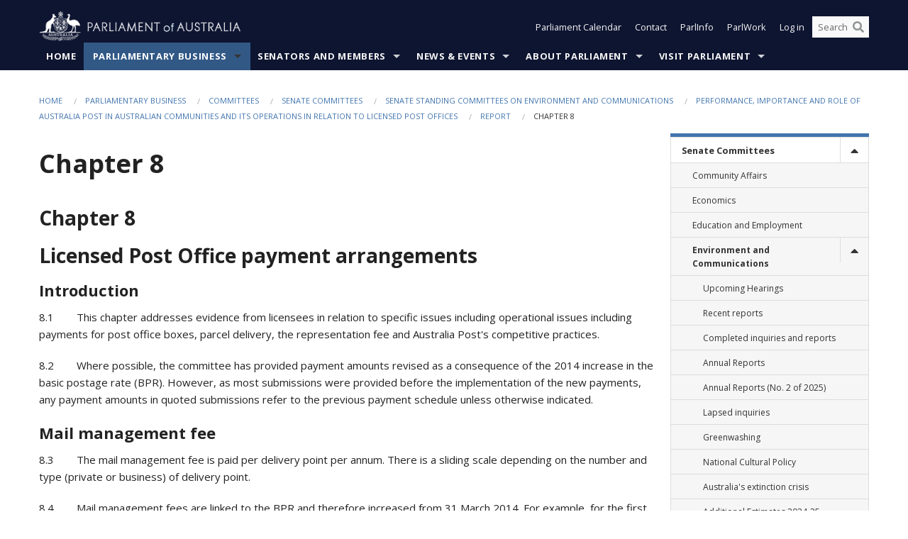

--- FILE ---
content_type: text/html; charset=utf-8
request_url: https://www.aph.gov.au/Parliamentary_Business/Committees/Senate/Environment_and_Communications/Australia_Post_in_Australian_communities/Report/c08
body_size: 328270
content:


<!doctype html>
<!--[if lt IE 7 ]> <html lang="en" class="no-js ie6"> <![endif]-->
<!--[if IE 7 ]>    <html lang="en" class="no-js ie7"> <![endif]-->
<!--[if IE 8 ]>    <html lang="en" class="no-js ie8"> <![endif]-->
<!--[if IE 9 ]>    <html lang="en" class="no-js ie9"> <![endif]-->
<!--[if (gt IE 9)|!(IE)]><!-->
<html class="no-js" lang="en" xml:lang="en" xmlns="http://www.w3.org/1999/xhtml">
<!--<![endif]-->

<head id="Head1">
    <!-- UserWay widget -->
    <script>
        (function (d) {
            var s = d.createElement("script");
            /* uncomment the following line to override default position*/
            /* s.setAttribute("data-position", 1);*/
            /* uncomment the following line to override default size (values: small, large)*/
            /* s.setAttribute("data-size", "large");*/
            /* uncomment the following line to override default language (e.g., fr, de, es, he, nl, etc.)*/
            /* s.setAttribute("data-language", "null");*/
            /* uncomment the following line to override color set via widget (e.g., #053f67)*/
            s.setAttribute("data-color", "#0e1531");
            /* uncomment the following line to override type set via widget (1=person, 2=chair, 3=eye, 4=text)*/
            /* s.setAttribute("data-type", "1");*/
            /* s.setAttribute("data-statement_text:", "Our Accessibility Statement");*/
            /* s.setAttribute("data-statement_url", "http://www.example.com/accessibility";*/
            /* uncomment the following line to override support on mobile devices*/
            /* s.setAttribute("data-mobile", true);*/
            /* uncomment the following line to set custom trigger action for accessibility menu*/
            /* s.setAttribute("data-trigger", "triggerId")*/
            s.setAttribute("data-account", "Nu37TW4Ef2");
            s.setAttribute("src", "https://cdn.userway.org/widget.js");
            (d.body || d.head).appendChild(s);
        })(document)
    </script>
    <!-- Google Tag Manager -->
    <script>(function (w, d, s, l, i) {
                w[l] = w[l] || []; w[l].push({
                    'gtm.start':
                        new Date().getTime(), event: 'gtm.js'
                }); var f = d.getElementsByTagName(s)[0],
                    j = d.createElement(s), dl = l != 'dataLayer' ? '&l=' + l : ''; j.async = true; j.src =
                        'https://www.googletagmanager.com/gtm.js?id=' + i + dl; f.parentNode.insertBefore(j, f);
            })(window, document, 'script', 'dataLayer', 'GTM-N2CL3M9');</script>
    <!-- End Google Tag Manager -->
    <meta charset="utf-8" /><meta http-equiv="X-UA-Compatible" content="IE=edge,chrome=1" /><meta property="og:title" content="Chapter 8" /><meta property="og:image" content="/images/template/Default_Classified_150_90.png" /><meta property="og:description" content="Chapter 8

Licensed Post Office payment arrangements

Introduction

8.1&amp;nbsp;&amp;nbsp;&amp;nbsp;&amp;nbsp;&amp;nbsp;&amp;nbsp;&amp;nbsp;
This chapter addresses evidence from licensees in relation to specific
issues including operational issues including payments for post office boxes,
parcel d" /><meta property="og:url" content="https://www.aph.gov.au/Parliamentary_Business/Committees/Senate/Environment_and_Communications/Australia_Post_in_Australian_communities/Report/c08" /><meta name="msvalidate.01" content="5D9111AD3364510F24400EBF6E139AB5" /><title>
	Chapter 8
        
     &ndash; Parliament of Australia
</title><link rel="schema.DCTERMS" href="http://purl.org/dc/terms/" /><link rel="schema.AGLSTERMS" href="http://www.agls.gov.au/agls/terms/" /><link rel="license" href="http://creativecommons.org/licenses/by-nc-nd/3.0/au/" /><meta name="description" content="Chapter 8" /><meta name="keywords" content="parliament, house, senate, parliamentary, committees, representatives, government, bills, motions" /><meta name="DCTERMS.Description" content="Chapter 8" /><meta name="DCTERMS.creator" content="corporateName=Commonwealth Parliament; address=Parliament House, Canberra, ACT, 2600; contact=+61 2 6277 7111;" /><meta name="DCTERMS.title" content="Chapter 8" /><meta name="DCTERMS.subject" content="Chapter 8" /><meta name="DCTERMS.created" content="2014-09-24" /><meta name="DCTERMS.modified" content="2015-04-24" /><meta name="DCTERMS.type" content="text" /><meta name="DCTERMS.coverage" content="Australia" /><meta name="DCTERMS.identifier" content="https://www.aph.gov.au/Parliamentary_Business/Committees/Senate/Environment_and_Communications/Australia_Post_in_Australian_communities/Report/c08" /><meta name="DCTERMS.publisher" content="corporateName=Commonwealth Parliament; address=Parliament House, Canberra, ACT, 2600; contact=+61 2 6277 7111" /><meta name="DCTERMS.rights" content="http://www.aph.gov.au/Help/Disclaimer_Privacy_Copyright" /><meta name="DCTERMS.rightsHolder" content="Commonwealth of Australia" /><meta name="DCTERMS.license" content="Creative Commons - Attribution-NonCommercial-NoDerivs 3.0 Australia (CC BY-NC-ND 3.0 AU)" /><meta name="DCTERMS.language" content="en-AU" /><meta name="DCTERMS.format" content="text/html" /><meta name="viewport" content="width=device-width, initial-scale=1.0" /><link rel="shortcut icon" href="/favicon.ico" /><link href="//fonts.googleapis.com/css?family=Open+Sans:400italic,700,300,800,400|Open+Sans+Condensed:300,700" rel="stylesheet" type="text/css" /><link rel="apple-touch-icon" sizes="60x60" href="/touch-icon-iphone.png" /><link rel="apple-touch-icon" sizes="76x76" href="/touch-icon-ipad.png" /><link rel="apple-touch-icon" sizes="120x120" href="/touch-icon-iphone-retina.png" /><link rel="apple-touch-icon" sizes="152x152" href="/touch-icon-ipad-retina.png" />
        
        <link rel="stylesheet" media="screen" href="/css/style.min.css?v=4256636926" />
        
        <link rel="stylesheet" media="handheld" href="/css/handheld.css?v=3444104224" />
        <link rel="stylesheet" media="screen" href="/css/aph-theme/jquery-ui-1.8.6.custom.css" />
        <link rel="stylesheet" media="screen" href="/css/vendor/colorbox/colorbox.css?v=215458967" />
        
        <link rel="stylesheet" media="print" href="/css/print.css?v=1577436929" />
        

    <script type="text/javascript" src="/js/libs/jquery-1.10.2.min.js"></script>
    <script type="text/javascript" src="/js/libs/jquery-ui-1.10.4.custom.min.js"></script>
    <script type="text/javascript" src="/js/jquery.dateFormat-1.0.js"></script>
    <script type="text/javascript" src="/js/libs/jquery-migrate-1.2.1.min.js"></script>
    <script type="text/javascript" src="/js/plugins.js?v=2347550531"></script>
    <script type="text/javascript" src="/js/script.js?v=4153783859"></script>
    
    <script type="text/javascript" src="/js/vendor/lightbox2/lightbox.min.js?v=97624409"></script>

    <script type="text/javascript" src="/js/vendor/lightbox2/lightbox.min.js?v=97624409"></script>

    
    <script src="/js/libs/contentshare.js?v=2058135496"></script>

    <script type="text/javascript" src="/js/libs/react/react.min.js?v=3706843405"></script>
    <script type="text/javascript" src="/js/libs/react/react-dom.min.js?v=3706843405"></script>
    <script type="text/javascript" src="/js/libs/pubsub.js?v=2418985062"></script>
    <script type="text/javascript" src="/js/libs/moment.js?v=160068683"></script>
    <script type="text/javascript" src="/js/libs/moment-timezone-with-data.js?v=1518348680"></script>
    <script type="text/javascript">
        moment.tz.setDefault("Australia/Canberra");
    </script>
    <script type="text/javascript" src="/js/libs/duration-format.js?v=273884284"></script>

    <!--PLUGINS-->
    <script src="/js/vendor/porthole.min.js?v=2253615438"></script>
    <!--END PLUGINS-->
    <!--CORE-->
    <script src="/js/core.js?v=3918537519"></script>
    <!--END CORE-->

    <!--[if !(IE 6) | !(IE 7) | !(IE 8)]><!-->
    <script type="text/javascript" src="/js/libs/snap-ie-cache-fix.js?v=309387760"></script>
    <script type="text/javascript" src="/js/libs/respond.js?v=2777172843"></script>
    <!--<![endif]-->

    <!--[if lte IE 8 ]>
        <link rel="stylesheet" href="/css/ie-legacy.css" />    
    <![endif]-->

    <!--[if lt IE 7 ]>
    <script src="/js/libs/dd_belatedpng.js"></script>
    <script> DD_belatedPNG.fix('#site-logo img'); //fix any <img> or .png_bg background-images </script>
    <![endif]-->
    <script type="text/javascript" src="/js/libs/modernizr-3.6-complete.min.js?v=3030946925"></script>
    <script type="text/javascript" src="/js/vendor/AC_RunActiveContent.js?v=2714468098"></script>
    
    <script src="https://www.google.com/recaptcha/api.js?render=6Ld_jYUpAAAAALpOhXvR17v-Mkd6yXzP0m8pJ6RD"></script>
    </head>
<body id="body1" class="">
    <!-- Google Tag Manager (noscript) -->
    <noscript>
        <iframe src="https://www.googletagmanager.com/ns.html?id="
            height="0" width="0" style="display: none; visibility: hidden"></iframe>
    </noscript>
    <!-- End Google Tag Manager (noscript) -->
    <form method="post" action="/Parliamentary_Business/Committees/Senate/Environment_and_Communications/Australia_Post_in_Australian_communities/Report/c08" id="mainform">
<div class="aspNetHidden">
<input type="hidden" name="__EVENTTARGET" id="__EVENTTARGET" value="" />
<input type="hidden" name="__EVENTARGUMENT" id="__EVENTARGUMENT" value="" />
<input type="hidden" name="__VIEWSTATE" id="__VIEWSTATE" value="XoIHaEnaWKBwQlxZP3ZuYW+OO1eSR4knPPuOiJ4vJa2gkij83kl7KCQCciliuySODMWOa/5AofevDroXXJiUQo9vNKu1HAu6YI+Ue1Gvnpz8fBOJ+ecAXJGdkKbt1B+e+zcFWGRUR+DeaIMjXFyAZB8df/eOyETP23i8GllR/i81BOfZlbmuLMVFYqQIpmDMisZTsrPmp7Xq/2MnmfssOgcDkMRaVtVsxe4hPMpXPlwyOjhSwax5nm4+zHhnjSUd05OyO0zOKC9Su1VYisKF0DjKEkKQKhu+8svprZvIxWmZIWvzCfKRAcngjfLaw5NiZdP32cg34iknDd1Lvb1jUCSMLlsi+wv8oI4MLNX28RBb3r3upoSyBuutjD6WPm6/5wjK/PYx5u/ZPwuyOSdIBDf7UvghoLK1iFyn4SuGxcaNaU/00QTpy5pUCAd1xgq2bIY38KWTzxDzY15E/1eXZ3HDJmuC5OfVE/EImi2y11kwqV47cxuV0rdEg6ppCL1uE/4P5kCJHz9PXQbfOV3nlyCDWul0sk5O6GW8bU29qZexG9lLLTwgra9Jcr2mlyBSKAYueZsNjpsZS7ZfTPcRryaNBUTnSlxmCHVjikJ10QhrtHhqKLhYZ0aZHCkg00QMNiqdNT2btyc6D84NvPXf+SnFhjx6Cpc6HrreMoCXraZPbcN/dZdMnYCc3kcrpPzXmd9FH0M1uOKzmLX8ChLy/s/c74SFpe2KCkuWuDCohjehtQ+myIDvWsvkHbIuKYBC3cgGvNehio2NgRKRffcSndjYDq+rkxgb6sm+MUAfBTAQUQBjbAL4LKuAllZLtlh2O1bTQJqERlOc9P55AbZlJOYjRojzxN3Kl0WrN+ejwpq65ILETg0FeOjZfJgcmJ8oBn/[base64]/2JcOfEOvAzhzsowRS/QW1Sx9FIecTiAuRd1v6WTdNPzSXYSuaXpRduMHiBwgyVwxtzeOIpSKTb/fanK4HbHeQgtVo28WOQere6GHJmDxYOabZGO07/9lRIqiLQFqIVHhxVzYzn/7O8vsYJL6IIhHUXxUQcgUsh2eCZr3BIoUQCBxzmSsw4SKG/XzH82/Xdv3XA5pBybS3qGGwvB8QfgWF+7EFXKyVOB6YCM+00qYapBfKrmIj5H3eHk75F0Nlw11jkOL36m78cJqgVR2JiLx6dYSZnHw2k1sOMewQDAP4px9QfL1jY/ppgl1rHqYMdHiNrPeimmj9qnjSShNbqtlzkNo9GgXtCpPSRbowygRhtsI3YypWzprI/xy7e8M1xipTcWc67ngFVaC3LJRjeB1qXxgzQ/FyslDU2s49ducKebMYqi" />
</div>

<script type="text/javascript">
//<![CDATA[
var theForm = document.forms['mainform'];
if (!theForm) {
    theForm = document.mainform;
}
function __doPostBack(eventTarget, eventArgument) {
    if (!theForm.onsubmit || (theForm.onsubmit() != false)) {
        theForm.__EVENTTARGET.value = eventTarget;
        theForm.__EVENTARGUMENT.value = eventArgument;
        theForm.submit();
    }
}
//]]>
</script>


<script src="/WebResource.axd?d=pynGkmcFUV13He1Qd6_TZLoiRuBpjqx-mc4XYiEXE5AhhIqco9hBwrTw0Tb7b7xnVXxVYQ2&amp;t=638901896248157332" type="text/javascript"></script>

<SCRIPT LANGUAGE="JavaScript">function validatecbRAgree(oSrc, args){args.IsValid = document.getElementById("cbRAgree").checked;}</SCRIPT><SCRIPT LANGUAGE="JavaScript">function validatetxtRPasswordConfirm(oSrc, args){args.IsValid = document.getElementById("txtRPasswordConfirm").value.length == 0 || (document.getElementById("txtRPasswordConfirm").value.length > 0 && document.getElementById("txtRPassword").value == document.getElementById("txtRPasswordConfirm").value);}</SCRIPT>
<script src="/ScriptResource.axd?d=NJmAwtEo3Ipnlaxl6CMhvke6LuKNAIG7wYOJ0svbr6ONPX84I_mgHcaT4vlKIcsaiSilqTO2BSjgHfMknroo8jcCuptYgPcm4RziWlEs--KIFpQTsX7IzkyRphQJbqfMTX1duQSbK8E8ppY2fR2sRsVOWZo1&amp;t=5c0e0825" type="text/javascript"></script>
<script src="/ScriptResource.axd?d=dwY9oWetJoJoVpgL6Zq8ONn6rPVYJGBVTR68BxEKJFmfic3OWCCt72aiM8KSgUYJDTVRUBGKySWh7ZXPbC0k-ODM6mBUyoBgGnd8l-OIjB5fkBCFQwlBjvs66KJFiYOzD8rOxneUeSdqeqrGhXA_47-1LZA1&amp;t=5c0e0825" type="text/javascript"></script>
<script src="/ParliamentNumbers.svc/js" type="text/javascript"></script>
<script src="/Predictive/Predictive.asmx/js" type="text/javascript"></script>
<div class="aspNetHidden">

	<input type="hidden" name="__VIEWSTATEGENERATOR" id="__VIEWSTATEGENERATOR" value="35DD2790" />
</div>
        <script type="text/javascript">
//<![CDATA[
Sys.WebForms.PageRequestManager._initialize('ScriptManager1', 'mainform', [], [], [], 90, '');
//]]>
</script>


        <div class="off-canvas-wrap" data-offcanvas>
            <div aria-label="inner-wrap" class="inner-wrap">
                

<header>
    <section class="row" role="navigation" aria-label="Skip links">
        <div class="columns">
            <ul class="skip-links">
                <li><a role="button" href="#main-nav" aria-label="Skip to navigation">Skip to navigation</a></li>
                <li><a role="button" href="#content" aria-label="Skip to content">Skip to content</a></li>
            </ul>
        </div>
    </section>

    <div class="row header-img">
        <div class="medium-4 large-4 columns">
            <h1><a href="/">
                <img src="/images/template/header-logo.png" alt="Home - Parliament of Australia logo" /></a></h1>
        </div>

        <div class="medium-8 large-8 columns" style="padding-left: 0rem">
            <div class="row">
                <div class="columns">
                    <div class="nav-top-links-container">
                        <nav aria-label="Quick links" class="nav-top-links">
                            <ul class="inline-block-list text-small">
                                <li><a title="Open the Parliament Calendar" href="#" role="button" class="right-off-canvas-toggle" id="openParliamentaryCalendar" tabindex="0">Parliament Calendar</a></li>
                                <li><a title="Contact Us" href="/Help/Contact">Contact</a></li>
                                <li class="hide-for-small-only"><a title="Go to ParlInfo Search" href="https://parlinfo.aph.gov.au" target="_blank" rel="noopener noreferrer">ParlInfo</a></li>
                                <li class="hide-for-small-only"><a title="Go to ParlWork" href="https://parlwork.aph.gov.au" target="_blank" rel="noopener noreferrer">ParlWork</a></li>
                                
                                
                                        <li>
                                            <a title="Log in to My Parliament account" href="/Help/Login">Log in</a>
                                        </li>
                                    

                                <li class="has-form hide-for-small-only">
                                    <input aria-label="Search the website" id="txtGenericSearchTerm" aria-label="Input search content" type="text" placeholder="Search ...">
                                    <button id="btnGenericSearch" aria-label="Perform a search" type="submit"><em class="fa fa-search"></em></button>
                                </li>

                                <!--START SEARCH CONTROL-->
                                <script type="text/javascript">
                                    function SearchTermIsValid(searchTerm) {
                                        var result = searchTerm !== '';
                                        return result;
                                    }

                                    $(document).ready(function () {
                                        $("#btnGenericSearch").on("click", function (e) {
                                            e.preventDefault();

                                            var searchTerm = encodeURI($("#txtGenericSearchTerm").val());

                                            if (SearchTermIsValid(searchTerm)) {
                                                if (window.location.href.indexOf("parlview.aph.gov.au") > -1) {
                                                    window.location = "https://www.aph.gov.au/Help/Federated_Search_Results?q=" + searchTerm;
                                                } else {
                                                    window.location = "/Help/Federated_Search_Results?q=" + searchTerm;
                                                }
                                            }

                                            return false;
                                        });

                                        $("#txtGenericSearchTerm").keypress(function (e) {
                                            if (e.keyCode === 13) {
                                                $("#btnGenericSearch").click();
                                                return false;
                                            }
                                        });
                                    });
                                </script>
                                <!--END SEARCH CONTROL-->
                            </ul>
                        </nav>
                    </div>
                </div>
            </div>
        </div>
    </div>
</header>

<script type="text/javascript" src="/js/components/global/header-username.js"></script>

                

<div class="contain-to-grid">
    <nav aria-label="Site navigation" id="main-nav" class="top-bar" data-topbar>
        <ul class="title-area nav-top-links-mobile">
           <li class="has-form show-for-small-only">
                <input aria-label="Search the website" id="txtGenericSearchTermMobile" aria-label="Input search content" type="text" placeholder="Search ...">
                <button id="btnGenericSearchMobile" aria-label="Perform a search" type="submit"><em class="fa fa-search"></em></button>
            </li>

            <!--START SEARCH CONTROL-->
            <script type="text/javascript">
                function SearchTermIsValid(searchTerm) {
                    var result = searchTerm !== '';
                    return result;
                }

                $(document).ready(function () {
                    $("#btnGenericSearchMobile").on("click", function (e) {
                        e.preventDefault();

                        var searchTerm = encodeURI($("#txtGenericSearchTermMobile").val());

                        if (SearchTermIsValid(searchTerm)) {
                            if (window.location.href.indexOf("parlview.aph.gov.au") > -1) {
                                window.location = "https://www.aph.gov.au/Help/Federated_Search_Results?q=" + searchTerm;
                            } else {
                                window.location = "/Help/Federated_Search_Results?q=" + searchTerm;
                            }
                        }

                        return false;
                    });

                    $("#txtGenericSearchTermMobile").keypress(function (e) {
                        if (e.keyCode === 13) {
                            $("#btnGenericSearchMobile").click();
                            return false;
                        }
                    });
                });
            </script>
            <!--END SEARCH CONTROL-->
            <li class="toggle-topbar menu-icon">
                <a href="#" onclick="sendGoogleAnalyticsEvent('Primary Nav', 'Click hamburger menu', '')" role="button" aria-label="Open site navigation" aria-expanded="false">
                    <span>Menu</span>
                </a>
            </li>
        </ul>

        <section role="navigation" aria-label="navigation" class="top-bar-section top-bar-section-hidden">
            <ul id="main-nav-sub">
            
                <li class="">
                    <a href="/" class="primary-nav-item-dropdown"
                       onclick="sendGoogleAnalyticsEvent('Primary Nav', 'Click Parent item', 'Home')">Home</a>

                
                </li>
                
                <li class="active has-dropdown not-click">
                    <a href="/Parliamentary_Business" class="primary-nav-item-dropdown"
                       onclick="sendGoogleAnalyticsEvent('Primary Nav', 'Click Parent item', 'Parliamentary Business')">Parliamentary Business</a>

                
                    <ul class="dropdown primary-nav-item-dropdown-hidden">

                    
                        <li class="">
                            <a href="/Parliamentary_Business/Bills_Legislation" onclick="sendGoogleAnalyticsEvent('Primary Nav', 'Click Child item', 'Bills and Legislation')">Bills and Legislation</a>
                        </li>
                        
                        <li class="">
                            <a href="/Parliamentary_Business/Tabled_documents" onclick="sendGoogleAnalyticsEvent('Primary Nav', 'Click Child item', 'Tabled documents')">Tabled documents</a>
                        </li>
                        
                        <li class="">
                            <a href="/Parliamentary_Business/Chamber_documents" onclick="sendGoogleAnalyticsEvent('Primary Nav', 'Click Child item', 'Chamber documents')">Chamber documents</a>
                        </li>
                        
                        <li class="">
                            <a href="/Parliamentary_Business/Hansard" onclick="sendGoogleAnalyticsEvent('Primary Nav', 'Click Child item', 'Hansard')">Hansard</a>
                        </li>
                        
                        <li class="">
                            <a href="/Parliamentary_Business/Senate_estimates" onclick="sendGoogleAnalyticsEvent('Primary Nav', 'Click Child item', 'Senate estimates')">Senate estimates</a>
                        </li>
                        
                        <li class="">
                            <a href="/Parliamentary_Business/Committees" onclick="sendGoogleAnalyticsEvent('Primary Nav', 'Click Child item', 'Committees')">Committees</a>
                        </li>
                        
                        <li class="">
                            <a href="/Parliamentary_Business/Statistics" onclick="sendGoogleAnalyticsEvent('Primary Nav', 'Click Child item', 'Statistics')">Statistics</a>
                        </li>
                        
                        <li class="">
                            <a href="/Parliamentary_Business/Petitions" onclick="sendGoogleAnalyticsEvent('Primary Nav', 'Click Child item', 'Petitions')">Petitions</a>
                        </li>
                        
                    </ul>
                    
                </li>
                
                <li class="has-dropdown not-click">
                    <a href="/Senators_and_Members" class="primary-nav-item-dropdown"
                       onclick="sendGoogleAnalyticsEvent('Primary Nav', 'Click Parent item', 'Senators and Members')">Senators and Members</a>

                
                    <ul class="dropdown primary-nav-item-dropdown-hidden">

                    
                        <li class="">
                            <a href="/Senators_and_Members/Senators" onclick="sendGoogleAnalyticsEvent('Primary Nav', 'Click Child item', 'Senators')">Senators</a>
                        </li>
                        
                        <li class="">
                            <a href="/Senators_and_Members/Members" onclick="sendGoogleAnalyticsEvent('Primary Nav', 'Click Child item', 'Members')">Members</a>
                        </li>
                        
                        <li class="">
                            <a href="/Senators_and_Members/Contacting_Senators_and_Members" onclick="sendGoogleAnalyticsEvent('Primary Nav', 'Click Child item', 'Contacting Senators and Members')">Contacting Senators and Members</a>
                        </li>
                        
                    </ul>
                    
                </li>
                
                <li class="has-dropdown not-click">
                    <a href="/News_and_Events" class="primary-nav-item-dropdown"
                       onclick="sendGoogleAnalyticsEvent('Primary Nav', 'Click Parent item', 'News \u0026 Events')">News & Events</a>

                
                    <ul class="dropdown primary-nav-item-dropdown-hidden">

                    
                        <li class="">
                            <a href="/News_and_Events/Watch_Read_Listen" onclick="sendGoogleAnalyticsEvent('Primary Nav', 'Click Child item', 'Watch, Read, Listen')">Watch, Read, Listen</a>
                        </li>
                        
                        <li class="">
                            <a href="/News_and_Events/Events_Calendar" onclick="sendGoogleAnalyticsEvent('Primary Nav', 'Click Child item', 'Events Calendar')">Events Calendar</a>
                        </li>
                        
                        <li class="">
                            <a href="/News_and_Events/Senate_news_and_events" onclick="sendGoogleAnalyticsEvent('Primary Nav', 'Click Child item', 'Senate news and events')">Senate news and events</a>
                        </li>
                        
                        <li class="">
                            <a href="/News_and_Events/About_the_House_News" onclick="sendGoogleAnalyticsEvent('Primary Nav', 'Click Child item', 'About the House News')">About the House News</a>
                        </li>
                        
                        <li class="">
                            <a href="/News_and_Events/Joint_statements_by_the_Presiding_Officers" onclick="sendGoogleAnalyticsEvent('Primary Nav', 'Click Child item', 'Joint statements by the Presiding Officers')">Joint statements by the Presiding Officers</a>
                        </li>
                        
                        <li class="">
                            <a href="/News_and_Events/My_First_Speech" onclick="sendGoogleAnalyticsEvent('Primary Nav', 'Click Child item', 'My First Speech')">My First Speech</a>
                        </li>
                        
                    </ul>
                    
                </li>
                
                <li class="has-dropdown not-click">
                    <a href="/About_Parliament" class="primary-nav-item-dropdown"
                       onclick="sendGoogleAnalyticsEvent('Primary Nav', 'Click Parent item', 'About Parliament')">About Parliament</a>

                
                    <ul class="dropdown primary-nav-item-dropdown-hidden">

                    
                        <li class="">
                            <a href="/About_Parliament/Senate" onclick="sendGoogleAnalyticsEvent('Primary Nav', 'Click Child item', 'Senate')">Senate</a>
                        </li>
                        
                        <li class="">
                            <a href="/About_Parliament/House_of_Representatives" onclick="sendGoogleAnalyticsEvent('Primary Nav', 'Click Child item', 'House of Representatives')">House of Representatives</a>
                        </li>
                        
                        <li class="">
                            <a href="/About_Parliament/Work_of_the_Parliament" onclick="sendGoogleAnalyticsEvent('Primary Nav', 'Click Child item', 'Work of the Parliament')">Work of the Parliament</a>
                        </li>
                        
                        <li class="">
                            <a href="/About_Parliament/Parliamentary_Leadership_Taskforce" onclick="sendGoogleAnalyticsEvent('Primary Nav', 'Click Child item', 'Parliamentary Leadership Taskforce')">Parliamentary Leadership Taskforce</a>
                        </li>
                        
                        <li class="">
                            <a href="/About_Parliament/Parliamentary_departments" onclick="sendGoogleAnalyticsEvent('Primary Nav', 'Click Child item', 'Parliamentary departments')">Parliamentary departments</a>
                        </li>
                        
                        <li class="">
                            <a href="/About_Parliament/International_Program" onclick="sendGoogleAnalyticsEvent('Primary Nav', 'Click Child item', 'International Program')">International Program</a>
                        </li>
                        
                        <li class="">
                            <a href="/About_Parliament/Publications" onclick="sendGoogleAnalyticsEvent('Primary Nav', 'Click Child item', 'Publications and policies')">Publications and policies</a>
                        </li>
                        
                        <li class="">
                            <a href="/About_Parliament/Employment" onclick="sendGoogleAnalyticsEvent('Primary Nav', 'Click Child item', 'Employment')">Employment</a>
                        </li>
                        
                        <li class="">
                            <a href="/About_Parliament/Media_Rules_and_Filming_Applications" onclick="sendGoogleAnalyticsEvent('Primary Nav', 'Click Child item', 'Media Rules and Filming Applications')">Media Rules and Filming Applications</a>
                        </li>
                        
                        <li class="">
                            <a href="/About_Parliament/Education_Resources" onclick="sendGoogleAnalyticsEvent('Primary Nav', 'Click Child item', 'Education Resources')">Education Resources</a>
                        </li>
                        
                        <li class="">
                            <a href="/About_Parliament/Parliamentary_Friendship" onclick="sendGoogleAnalyticsEvent('Primary Nav', 'Click Child item', 'Parliamentary Friendship Groups (non-country)')">Parliamentary Friendship Groups (non-country)</a>
                        </li>
                        
                        <li class="">
                            <a href="/About_Parliament/Australian_Parliament_House_Security_Pass_Office" onclick="sendGoogleAnalyticsEvent('Primary Nav', 'Click Child item', 'Australian Parliament House (APH) Security Pass Office')">Australian Parliament House (APH) Security Pass Office</a>
                        </li>
                        
                        <li class="">
                            <a href="/About_Parliament/Sitting_Calendar" onclick="sendGoogleAnalyticsEvent('Primary Nav', 'Click Child item', 'Sitting Calendar')">Sitting Calendar</a>
                        </li>
                        
                    </ul>
                    
                </li>
                
                <li class="has-dropdown not-click">
                    <a href="/Visit_Parliament" class="primary-nav-item-dropdown"
                       onclick="sendGoogleAnalyticsEvent('Primary Nav', 'Click Parent item', 'Visit Parliament')">Visit Parliament</a>

                
                    <ul class="dropdown primary-nav-item-dropdown-hidden">

                    
                        <li class="">
                            <a href="/Visit_Parliament/Whats_On" onclick="sendGoogleAnalyticsEvent('Primary Nav', 'Click Child item', 'What\u0027s on')">What's on</a>
                        </li>
                        
                        <li class="">
                            <a href="/Visit_Parliament/Things_to_Do" onclick="sendGoogleAnalyticsEvent('Primary Nav', 'Click Child item', 'Things to Do')">Things to Do</a>
                        </li>
                        
                        <li class="">
                            <a href="/Visit_Parliament/Art" onclick="sendGoogleAnalyticsEvent('Primary Nav', 'Click Child item', 'Art at Parliament')">Art at Parliament</a>
                        </li>
                        
                        <li class="">
                            <a href="/Visit_Parliament/Dining" onclick="sendGoogleAnalyticsEvent('Primary Nav', 'Click Child item', 'Dining')">Dining</a>
                        </li>
                        
                        <li class="">
                            <a href="/Visit_Parliament/Parliament_Shop" onclick="sendGoogleAnalyticsEvent('Primary Nav', 'Click Child item', 'Parliament Shop')">Parliament Shop</a>
                        </li>
                        
                        <li class="">
                            <a href="/Visit_Parliament/Venue_Hire" onclick="sendGoogleAnalyticsEvent('Primary Nav', 'Click Child item', 'Venue Hire')">Venue Hire</a>
                        </li>
                        
                        <li class="">
                            <a href="/Visit_Parliament/Plan_your_Visit" onclick="sendGoogleAnalyticsEvent('Primary Nav', 'Click Child item', 'Plan your Visit')">Plan your Visit</a>
                        </li>
                        
                        <li class="">
                            <a href="/Visit_Parliament/Accessibility" onclick="sendGoogleAnalyticsEvent('Primary Nav', 'Click Child item', 'Accessibility')">Accessibility</a>
                        </li>
                        
                    </ul>
                    
                </li>
                
            </ul>
        </section>
    </nav>
</div>

                
                

<div class="row padding-medium" id="content" role="main">

    <div class="columns">


        
<div class="breadcrumbs-container show-for-medium-up">
    <a id="skip"></a>
    <!-- START BREADCRUMBS -->
    
    <nav aria-label="Breadcrumbs" class="breadcrumbs">
        
               <a href="/">Home</a>
              
               <a href="/Parliamentary_Business">Parliamentary Business</a>
              
               <a href="/Parliamentary_Business/Committees">Committees</a>
              
               <a href="/Parliamentary_Business/Committees/Senate">Senate Committees</a>
              
               <a href="/Parliamentary_Business/Committees/Senate/Environment_and_Communications">Senate Standing Committees on Environment and Communications</a>
              
               <a href="/Parliamentary_Business/Committees/Senate/Environment_and_Communications/Australia_Post_in_Australian_communities">Performance, importance and role of Australia Post in Australian communities and its operations in relation to licensed post offices</a>
              
               <a href="/Parliamentary_Business/Committees/Senate/Environment_and_Communications/Australia_Post_in_Australian_communities/Report">Report</a>
              
               <span aria-label="breadcrumbs" class="current">Chapter 8</span>
              
    </nav>
    
    <!-- END BREADCRUMBS -->
</div>


        <div class="row">
            <div class="large-9 columns">
                <h1 class='page-title'>Chapter 8</h1>

                <div class="hide-for-large-up">
                    

<div class="sidenav" role="navigation" aria-label="Secondary navigation">      
    <a class="sidenav__heading" aria-expanded="false" role="button" tabindex="0"><span class="sidenav__heading--span">In this section</span></a>
    <ul class="restartSecondary sidenav__list"><li class="sidenav__item sidenav__item--has-dropdown active" /><a role="link" onclick="sendGoogleAnalyticsEvent('Secondary Nav', 'Chapter 8', 'Senate Committees')" class="active" href="/Parliamentary_Business/Committees/Senate" alt="Senate Committees secondary link">Senate Committees</a><a href ="" aria-label="toggle" class="sidenav__dropdown__toggle" aria-label="Drop down"><span class="fa fa-fw fa-caret-up" aria-hidden="true"></span></a><ul class="sidenav__dropdown"><li class="sidenav__item" /><a role="link" onclick="sendGoogleAnalyticsEvent('Secondary Nav', 'Chapter 8', 'Community Affairs')"  href="/Parliamentary_Business/Committees/Senate/Community_Affairs" aria-label="Community Affairs secondary link" alt="Community Affairs secondary link">Community Affairs</a><li class="sidenav__item" /><a role="link" onclick="sendGoogleAnalyticsEvent('Secondary Nav', 'Chapter 8', 'Economics')"  href="/Parliamentary_Business/Committees/Senate/Economics" aria-label="Economics secondary link" alt="Economics secondary link">Economics</a><li class="sidenav__item" /><a role="link" onclick="sendGoogleAnalyticsEvent('Secondary Nav', 'Chapter 8', 'Education and Employment')"  href="/Parliamentary_Business/Committees/Senate/Education_and_Employment" aria-label="Education and Employment secondary link" alt="Education and Employment secondary link">Education and Employment</a><li class="sidenav__item sidenav__item--has-dropdown active" /><a role="link" onclick="sendGoogleAnalyticsEvent('Secondary Nav', 'Chapter 8', 'Environment and Communications')" class="active" href="/Parliamentary_Business/Committees/Senate/Environment_and_Communications" aria-label="Environment and Communications secondary link" alt="Environment and Communications secondary link">Environment and Communications</a><a href ="" aria-label="toggle" class="sidenav__dropdown__toggle" aria-label="Drop down"><span class="fa fa-fw fa-caret-up" aria-hidden="true"></span></a><ul class="sidenav__dropdown"><li class="sidenav__item" /><a role="link" onclick="sendGoogleAnalyticsEvent('Secondary Nav', 'Chapter 8', 'Upcoming Hearings')"  href="/Parliamentary_Business/Committees/Senate/Environment_and_Communications/Upcoming_Hearings" alt="Upcoming Hearings secondary link">Upcoming Hearings</a><li class="sidenav__item" /><a role="link" onclick="sendGoogleAnalyticsEvent('Secondary Nav', 'Chapter 8', 'Recent reports')"  href="/Parliamentary_Business/Committees/Senate/Environment_and_Communications/Recent_reports" alt="Recent reports secondary link">Recent reports</a><li class="sidenav__item" /><a role="link" onclick="sendGoogleAnalyticsEvent('Secondary Nav', 'Chapter 8', 'Completed inquiries and reports')"  href="/Parliamentary_Business/Committees/Senate/Environment_and_Communications/Completed_inquiries" alt="Completed inquiries and reports secondary link">Completed inquiries and reports</a><li class="sidenav__item" /><a role="link" onclick="sendGoogleAnalyticsEvent('Secondary Nav', 'Chapter 8', 'Annual Reports')"  href="/Parliamentary_Business/Committees/Senate/Environment_and_Communications/Annual_Reports" alt="Annual Reports secondary link">Annual Reports</a><li class="sidenav__item" /><a role="link" onclick="sendGoogleAnalyticsEvent('Secondary Nav', 'Chapter 8', 'Annual Reports (No. 2 of 2025)')"  href="/Parliamentary_Business/Committees/Senate/Environment_and_Communications/Annual_Reports_No_2_of_2025" alt="Annual Reports (No. 2 of 2025) secondary link">Annual Reports (No. 2 of 2025)</a><li class="sidenav__item" /><a role="link" onclick="sendGoogleAnalyticsEvent('Secondary Nav', 'Chapter 8', 'Lapsed inquiries')"  href="/Parliamentary_Business/Committees/Senate/Environment_and_Communications/Lapsed_inquiries" alt="Lapsed inquiries secondary link">Lapsed inquiries</a><li class="sidenav__item" /><a role="link" onclick="sendGoogleAnalyticsEvent('Secondary Nav', 'Chapter 8', 'Greenwashing')"  href="/Parliamentary_Business/Committees/Senate/Environment_and_Communications/Greenwashing" alt="Greenwashing secondary link">Greenwashing</a><li class="sidenav__item" /><a role="link" onclick="sendGoogleAnalyticsEvent('Secondary Nav', 'Chapter 8', 'National Cultural Policy')"  href="/Parliamentary_Business/Committees/Senate/Environment_and_Communications/NationalCultural47" alt="National Cultural Policy secondary link">National Cultural Policy</a><li class="sidenav__item" /><a role="link" onclick="sendGoogleAnalyticsEvent('Secondary Nav', 'Chapter 8', 'Australia&#39;s extinction crisis')"  href="/Parliamentary_Business/Committees/Senate/Environment_and_Communications/ExtinctionCrisis" alt="Australia&#39;s extinction crisis secondary link">Australia&#39;s extinction crisis</a><li class="sidenav__item" /><a role="link" onclick="sendGoogleAnalyticsEvent('Secondary Nav', 'Chapter 8', 'Additional Estimates 2024-25')"  href="/Parliamentary_Business/Committees/Senate/Environment_and_Communications/Additional_Estimates_2024-25" alt="Additional Estimates 2024-25 secondary link">Additional Estimates 2024-25</a><li class="sidenav__item" /><a role="link" onclick="sendGoogleAnalyticsEvent('Secondary Nav', 'Chapter 8', 'Annual Reports (No. 1 of 2025)')"  href="/Parliamentary_Business/Committees/Senate/Environment_and_Communications/Annual_Report_No_1_of_2025" alt="Annual Reports (No. 1 of 2025) secondary link">Annual Reports (No. 1 of 2025)</a><li class="sidenav__item" /><a role="link" onclick="sendGoogleAnalyticsEvent('Secondary Nav', 'Chapter 8', 'Budget Estimates 2025-26')"  href="/Parliamentary_Business/Committees/Senate/Environment_and_Communications/Budget_Estimates_Report_2025-26" alt="Budget Estimates 2025-26 secondary link">Budget Estimates 2025-26</a><li class="sidenav__item" /><a role="link" onclick="sendGoogleAnalyticsEvent('Secondary Nav', 'Chapter 8', 'Annual reports (No. 1 of 2024)')"  href="/Parliamentary_Business/Committees/Senate/Environment_and_Communications/Annual_reports_No_1_of_2024" alt="Annual reports (No. 1 of 2024) secondary link">Annual reports (No. 1 of 2024)</a><li class="sidenav__item" /><a role="link" onclick="sendGoogleAnalyticsEvent('Secondary Nav', 'Chapter 8', 'Annual Reports (No. 2 of 2024)')"  href="/Parliamentary_Business/Committees/Senate/Environment_and_Communications/Annual_Reports_No2_of_2024" alt="Annual Reports (No. 2 of 2024) secondary link">Annual Reports (No. 2 of 2024)</a><li class="sidenav__item" /><a role="link" onclick="sendGoogleAnalyticsEvent('Secondary Nav', 'Chapter 8', 'Additional Estimates 2023-24')"  href="/Parliamentary_Business/Committees/Senate/Environment_and_Communications/Additional_Estimates_2023-24" alt="Additional Estimates 2023-24 secondary link">Additional Estimates 2023-24</a><li class="sidenav__item" /><a role="link" onclick="sendGoogleAnalyticsEvent('Secondary Nav', 'Chapter 8', 'Budget Estimates 2024-25')"  href="/Parliamentary_Business/Committees/Senate/Environment_and_Communications/Budget_Estimates_2024-25" alt="Budget Estimates 2024-25 secondary link">Budget Estimates 2024-25</a><li class="sidenav__item" /><a role="link" onclick="sendGoogleAnalyticsEvent('Secondary Nav', 'Chapter 8', 'National Broadband Network Companies Amendment (Commitment to Public Ownership) Bill 2024 [Provisions]')"  href="/Parliamentary_Business/Committees/Senate/Environment_and_Communications/NBNPublicOwnershipbill" alt="National Broadband Network Companies Amendment (Commitment to Public Ownership) Bill 2024 [Provisions] secondary link">National Broadband Network Companies Amendment (Commitment to Public Ownership) Bill 2024 [Provisions]</a><li class="sidenav__item" /><a role="link" onclick="sendGoogleAnalyticsEvent('Secondary Nav', 'Chapter 8', 'Offshore wind industry consultation process')"  href="/Parliamentary_Business/Committees/Senate/Environment_and_Communications/OffshoreWind" alt="Offshore wind industry consultation process secondary link">Offshore wind industry consultation process</a><li class="sidenav__item" /><a role="link" onclick="sendGoogleAnalyticsEvent('Secondary Nav', 'Chapter 8', 'Protecting the Spirit of Sea Country Bill 2023')"  href="/Parliamentary_Business/Committees/Senate/Environment_and_Communications/SeaCountryBill2023" alt="Protecting the Spirit of Sea Country Bill 2023 secondary link">Protecting the Spirit of Sea Country Bill 2023</a><li class="sidenav__item" /><a role="link" onclick="sendGoogleAnalyticsEvent('Secondary Nav', 'Chapter 8', 'Waste reduction and recycling policies')"  href="/Parliamentary_Business/Committees/Senate/Environment_and_Communications/Wastereduction" alt="Waste reduction and recycling policies secondary link">Waste reduction and recycling policies</a><li class="sidenav__item" /><a role="link" onclick="sendGoogleAnalyticsEvent('Secondary Nav', 'Chapter 8', 'Environment Protection and Biodiversity Conservation Amendment (Reconsideration of Decisions) Bill 2024')"  href="/Parliamentary_Business/Committees/Senate/Environment_and_Communications/ReconofDecisions" alt="Environment Protection and Biodiversity Conservation Amendment (Reconsideration of Decisions) Bill 2024 secondary link">Environment Protection and Biodiversity Conservation Amendment (Reconsideration of Decisions) Bill 2024</a><li class="sidenav__item" /><a role="link" onclick="sendGoogleAnalyticsEvent('Secondary Nav', 'Chapter 8', ' Future Made in Australia (Guarantee of Origin) Bill 2024 [Provisions] and related bills')"  href="/Parliamentary_Business/Committees/Senate/Environment_and_Communications/GuaranteeofOrigin" alt=" Future Made in Australia (Guarantee of Origin) Bill 2024 [Provisions] and related bills secondary link"> Future Made in Australia (Guarantee of Origin) Bill 2024 [Provisions] and related bills</a><li class="sidenav__item" /><a role="link" onclick="sendGoogleAnalyticsEvent('Secondary Nav', 'Chapter 8', 'Communications Legislation Amendment (Combatting Misinformation and Disinformation) Bill 2024 [Provisions]')"  href="/Parliamentary_Business/Committees/Senate/Environment_and_Communications/MisandDisinfobill" alt="Communications Legislation Amendment (Combatting Misinformation and Disinformation) Bill 2024 [Provisions] secondary link">Communications Legislation Amendment (Combatting Misinformation and Disinformation) Bill 2024 [Provisions]</a><li class="sidenav__item" /><a role="link" onclick="sendGoogleAnalyticsEvent('Secondary Nav', 'Chapter 8', 'Murdoch Media Inquiry Bill 2023')"  href="/Parliamentary_Business/Committees/Senate/Environment_and_Communications/MurdochMediaBill2023" alt="Murdoch Media Inquiry Bill 2023 secondary link">Murdoch Media Inquiry Bill 2023</a><li class="sidenav__item" /><a role="link" onclick="sendGoogleAnalyticsEvent('Secondary Nav', 'Chapter 8', 'Online Safety Amendment (Social Media Minimum Age) Bill 2024 [Provisions]')"  href="/Parliamentary_Business/Committees/Senate/Environment_and_Communications/SocialMediaMinimumAge" alt="Online Safety Amendment (Social Media Minimum Age) Bill 2024 [Provisions] secondary link">Online Safety Amendment (Social Media Minimum Age) Bill 2024 [Provisions]</a><li class="sidenav__item" /><a role="link" onclick="sendGoogleAnalyticsEvent('Secondary Nav', 'Chapter 8', 'Optus Network Outage')"  href="/Parliamentary_Business/Committees/Senate/Environment_and_Communications/OptusNetworkOutage" alt="Optus Network Outage secondary link">Optus Network Outage</a><li class="sidenav__item" /><a role="link" onclick="sendGoogleAnalyticsEvent('Secondary Nav', 'Chapter 8', 'Nature Positive (Environment Protection Australia) Bill 2024 [Provisions] and related bills')"  href="/Parliamentary_Business/Committees/Senate/Environment_and_Communications/NaturePositivebills" alt="Nature Positive (Environment Protection Australia) Bill 2024 [Provisions] and related bills secondary link">Nature Positive (Environment Protection Australia) Bill 2024 [Provisions] and related bills</a><li class="sidenav__item" /><a role="link" onclick="sendGoogleAnalyticsEvent('Secondary Nav', 'Chapter 8', 'Communications Legislation Amendment (Regional Broadcasting Continuity) Bill 2024')"  href="/Parliamentary_Business/Committees/Senate/Environment_and_Communications/RegionalBroadcasting" alt="Communications Legislation Amendment (Regional Broadcasting Continuity) Bill 2024 secondary link">Communications Legislation Amendment (Regional Broadcasting Continuity) Bill 2024</a><li class="sidenav__item" /><a role="link" onclick="sendGoogleAnalyticsEvent('Secondary Nav', 'Chapter 8', 'Middle Arm Industrial Precinct')"  href="/Parliamentary_Business/Committees/Senate/Environment_and_Communications/MiddleArm" alt="Middle Arm Industrial Precinct secondary link">Middle Arm Industrial Precinct</a><li class="sidenav__item" /><a role="link" onclick="sendGoogleAnalyticsEvent('Secondary Nav', 'Chapter 8', 'Glencore’s proposed carbon capture and storage project')"  href="/Parliamentary_Business/Committees/Senate/Environment_and_Communications/GlencoreCCS" alt="Glencore’s proposed carbon capture and storage project secondary link">Glencore’s proposed carbon capture and storage project</a><li class="sidenav__item" /><a role="link" onclick="sendGoogleAnalyticsEvent('Secondary Nav', 'Chapter 8', 'Climate Change Amendment (Duty of Care and Intergenerational Climate Equity) Bill 2023')"  href="/Parliamentary_Business/Committees/Senate/Environment_and_Communications/DutyofCareBill" alt="Climate Change Amendment (Duty of Care and Intergenerational Climate Equity) Bill 2023 secondary link">Climate Change Amendment (Duty of Care and Intergenerational Climate Equity) Bill 2023</a><li class="sidenav__item" /><a role="link" onclick="sendGoogleAnalyticsEvent('Secondary Nav', 'Chapter 8', 'Australian Antarctic Division funding')"  href="/Parliamentary_Business/Committees/Senate/Environment_and_Communications/AntarcticDivision" alt="Australian Antarctic Division funding secondary link">Australian Antarctic Division funding</a><li class="sidenav__item" /><a role="link" onclick="sendGoogleAnalyticsEvent('Secondary Nav', 'Chapter 8', 'Communications Legislation Amendment (Prominence and Anti-siphoning) Bill 2023 [Provisions]')"  href="/Parliamentary_Business/Committees/Senate/Environment_and_Communications/ProminenceAntiSiphoning" alt="Communications Legislation Amendment (Prominence and Anti-siphoning) Bill 2023 [Provisions] secondary link">Communications Legislation Amendment (Prominence and Anti-siphoning) Bill 2023 [Provisions]</a><li class="sidenav__item" /><a role="link" onclick="sendGoogleAnalyticsEvent('Secondary Nav', 'Chapter 8', 'Telecommunications Legislation Amendment (Enhancing Consumer Safeguards and Other Measures) Bill 2023 [Provisions]')"  href="/Parliamentary_Business/Committees/Senate/Environment_and_Communications/Safeguards" alt="Telecommunications Legislation Amendment (Enhancing Consumer Safeguards and Other Measures) Bill 2023 [Provisions] secondary link">Telecommunications Legislation Amendment (Enhancing Consumer Safeguards and Other Measures) Bill 2023 [Provisions]</a><li class="sidenav__item" /><a role="link" onclick="sendGoogleAnalyticsEvent('Secondary Nav', 'Chapter 8', 'Environment Protection and Biodiversity Conservation Amendment (Climate Trigger) Bill 2022')"  href="/Parliamentary_Business/Committees/Senate/Environment_and_Communications/ClimateTriggerBill2022" alt="Environment Protection and Biodiversity Conservation Amendment (Climate Trigger) Bill 2022 secondary link">Environment Protection and Biodiversity Conservation Amendment (Climate Trigger) Bill 2022</a><li class="sidenav__item" /><a role="link" onclick="sendGoogleAnalyticsEvent('Secondary Nav', 'Chapter 8', 'Climate-related marine invasive species')"  href="/Parliamentary_Business/Committees/Senate/Environment_and_Communications/Invasivemarinespecies" alt="Climate-related marine invasive species secondary link">Climate-related marine invasive species</a><li class="sidenav__item" /><a role="link" onclick="sendGoogleAnalyticsEvent('Secondary Nav', 'Chapter 8', 'Environment Protection and Biodiversity Conservation Amendment (Save the Koala) Bill 2021')"  href="/Parliamentary_Business/Committees/Senate/Environment_and_Communications/SavetheKoala47th" alt="Environment Protection and Biodiversity Conservation Amendment (Save the Koala) Bill 2021 secondary link">Environment Protection and Biodiversity Conservation Amendment (Save the Koala) Bill 2021</a><li class="sidenav__item" /><a role="link" onclick="sendGoogleAnalyticsEvent('Secondary Nav', 'Chapter 8', 'Impacts and management of feral horses in the Australian Alps')"  href="/Parliamentary_Business/Committees/Senate/Environment_and_Communications/FeralHorses47" alt="Impacts and management of feral horses in the Australian Alps secondary link">Impacts and management of feral horses in the Australian Alps</a><li class="sidenav__item" /><a role="link" onclick="sendGoogleAnalyticsEvent('Secondary Nav', 'Chapter 8', 'Interactive Gambling Amendment (Credit and Other Measures) Bill 2023 [Provisions]')"  href="/Parliamentary_Business/Committees/Senate/Environment_and_Communications/GamblingBill2023" alt="Interactive Gambling Amendment (Credit and Other Measures) Bill 2023 [Provisions] secondary link">Interactive Gambling Amendment (Credit and Other Measures) Bill 2023 [Provisions]</a><li class="sidenav__item" /><a role="link" onclick="sendGoogleAnalyticsEvent('Secondary Nav', 'Chapter 8', 'Water Amendment (Restoring Our Rivers) Bill 2023 [Provisions]')"  href="/Parliamentary_Business/Committees/Senate/Environment_and_Communications/MDBAWaterBill2023" alt="Water Amendment (Restoring Our Rivers) Bill 2023 [Provisions] secondary link">Water Amendment (Restoring Our Rivers) Bill 2023 [Provisions]</a><li class="sidenav__item" /><a role="link" onclick="sendGoogleAnalyticsEvent('Secondary Nav', 'Chapter 8', 'Nature Repair Market Bill 2023 and Nature Repair Market (Consequential Amendments) Bill 2023 [Provisions]')"  href="/Parliamentary_Business/Committees/Senate/Environment_and_Communications/NatureRepairMarket" alt="Nature Repair Market Bill 2023 and Nature Repair Market (Consequential Amendments) Bill 2023 [Provisions] secondary link">Nature Repair Market Bill 2023 and Nature Repair Market (Consequential Amendments) Bill 2023 [Provisions]</a><li class="sidenav__item" /><a role="link" onclick="sendGoogleAnalyticsEvent('Secondary Nav', 'Chapter 8', 'OLD Lapsed inquiries')"  href="/Parliamentary_Business/Committees/Senate/Environment_and_Communications/OLD_Lapsed_inquiries" alt="OLD Lapsed inquiries secondary link">OLD Lapsed inquiries</a><li class="sidenav__item" /><a role="link" onclick="sendGoogleAnalyticsEvent('Secondary Nav', 'Chapter 8', 'Progress Report')"  href="/Parliamentary_Business/Committees/Senate/Environment_and_Communications/Progress_Report" alt="Progress Report secondary link">Progress Report</a><li class="sidenav__item" /><a role="link" onclick="sendGoogleAnalyticsEvent('Secondary Nav', 'Chapter 8', 'Annual Reports (No. 1 of 2023)')"  href="/Parliamentary_Business/Committees/Senate/Environment_and_Communications/Report" alt="Annual Reports (No. 1 of 2023) secondary link">Annual Reports (No. 1 of 2023)</a><li class="sidenav__item" /><a role="link" onclick="sendGoogleAnalyticsEvent('Secondary Nav', 'Chapter 8', 'Annual reports (No. 2 of 2023)')"  href="/Parliamentary_Business/Committees/Senate/Environment_and_Communications/Annual_reports_No_2_of_2023" alt="Annual reports (No. 2 of 2023) secondary link">Annual reports (No. 2 of 2023)</a><li class="sidenav__item" /><a role="link" onclick="sendGoogleAnalyticsEvent('Secondary Nav', 'Chapter 8', 'Budget Estimates 2023-24')"  href="/Parliamentary_Business/Committees/Senate/Environment_and_Communications/Budget_Estimates_2023-24_report" alt="Budget Estimates 2023-24 secondary link">Budget Estimates 2023-24</a><li class="sidenav__item" /><a role="link" onclick="sendGoogleAnalyticsEvent('Secondary Nav', 'Chapter 8', 'Greenhouse and Energy Minimum Standards Amendment (Administrative Changes) Bill 2023')"  href="/Parliamentary_Business/Committees/Senate/Environment_and_Communications/GEMSAmendmentBill" alt="Greenhouse and Energy Minimum Standards Amendment (Administrative Changes) Bill 2023 secondary link">Greenhouse and Energy Minimum Standards Amendment (Administrative Changes) Bill 2023</a><li class="sidenav__item" /><a role="link" onclick="sendGoogleAnalyticsEvent('Secondary Nav', 'Chapter 8', 'Climate Change Bill 2022 and the Climate Change (Consequential Amendments) Bill 2022')"  href="/Parliamentary_Business/Committees/Senate/Environment_and_Communications/ClimateChangeBills2022" alt="Climate Change Bill 2022 and the Climate Change (Consequential Amendments) Bill 2022 secondary link">Climate Change Bill 2022 and the Climate Change (Consequential Amendments) Bill 2022</a><li class="sidenav__item" /><a role="link" onclick="sendGoogleAnalyticsEvent('Secondary Nav', 'Chapter 8', 'Environment and Other Legislation Amendment (Removing Nuclear Energy Prohibitions) Bill 2022')"  href="/Parliamentary_Business/Committees/Senate/Environment_and_Communications/Nuclearprohibitions" alt="Environment and Other Legislation Amendment (Removing Nuclear Energy Prohibitions) Bill 2022 secondary link">Environment and Other Legislation Amendment (Removing Nuclear Energy Prohibitions) Bill 2022</a><li class="sidenav__item" /><a role="link" onclick="sendGoogleAnalyticsEvent('Secondary Nav', 'Chapter 8', 'Environment Protection (Sea Dumping) Amendment (Using New Technologies to Fight Climate Change) Bill 2023 [Provisions]')"  href="/Parliamentary_Business/Committees/Senate/Environment_and_Communications/SeaDumpingBill" alt="Environment Protection (Sea Dumping) Amendment (Using New Technologies to Fight Climate Change) Bill 2023 [Provisions] secondary link">Environment Protection (Sea Dumping) Amendment (Using New Technologies to Fight Climate Change) Bill 2023 [Provisions]</a><li class="sidenav__item" /><a role="link" onclick="sendGoogleAnalyticsEvent('Secondary Nav', 'Chapter 8', 'Excise Tariff Amendment (Product Stewardship for Oil) Bill 2023 [Provisions] and Customs Tariff Amendment (Product Stewardship for Oil) Bill 2023 [Provisions]')"  href="/Parliamentary_Business/Committees/Senate/Environment_and_Communications/Productstewardshipoil" alt="Excise Tariff Amendment (Product Stewardship for Oil) Bill 2023 [Provisions] and Customs Tariff Amendment (Product Stewardship for Oil) Bill 2023 [Provisions] secondary link">Excise Tariff Amendment (Product Stewardship for Oil) Bill 2023 [Provisions] and Customs Tariff Amendment (Product Stewardship for Oil) Bill 2023 [Provisions]</a><li class="sidenav__item" /><a role="link" onclick="sendGoogleAnalyticsEvent('Secondary Nav', 'Chapter 8', 'Offshore Electricity Infrastructure Legislation Amendment Bill 2022 [Provisions]')"  href="/Parliamentary_Business/Committees/Senate/Environment_and_Communications/OffshoreElectricityInfr" alt="Offshore Electricity Infrastructure Legislation Amendment Bill 2022 [Provisions] secondary link">Offshore Electricity Infrastructure Legislation Amendment Bill 2022 [Provisions]</a><li class="sidenav__item" /><a role="link" onclick="sendGoogleAnalyticsEvent('Secondary Nav', 'Chapter 8', 'Oil and gas exploration and production in the Beetaloo Basin ')"  href="/Parliamentary_Business/Committees/Senate/Environment_and_Communications/BeetalooBasin47th" alt="Oil and gas exploration and production in the Beetaloo Basin  secondary link">Oil and gas exploration and production in the Beetaloo Basin </a><li class="sidenav__item" /><a role="link" onclick="sendGoogleAnalyticsEvent('Secondary Nav', 'Chapter 8', 'Safeguard Mechanism (Crediting) Amendment Bill 2022 [Provisions]')"  href="/Parliamentary_Business/Committees/Senate/Environment_and_Communications/Safeguardmechanism" alt="Safeguard Mechanism (Crediting) Amendment Bill 2022 [Provisions] secondary link">Safeguard Mechanism (Crediting) Amendment Bill 2022 [Provisions]</a><li class="sidenav__item" /><a role="link" onclick="sendGoogleAnalyticsEvent('Secondary Nav', 'Chapter 8', 'Telecommunications Legislation Amendment (Information Disclosure, National Interest and Other Measures) Bill 2022 [Provisions]')"  href="/Parliamentary_Business/Committees/Senate/Environment_and_Communications/Telecommunications47" alt="Telecommunications Legislation Amendment (Information Disclosure, National Interest and Other Measures) Bill 2022 [Provisions] secondary link">Telecommunications Legislation Amendment (Information Disclosure, National Interest and Other Measures) Bill 2022 [Provisions]</a><li class="sidenav__item" /><a role="link" onclick="sendGoogleAnalyticsEvent('Secondary Nav', 'Chapter 8', 'Environment Protection and Biodiversity Conservation Amendment (Save the Koala) Bill 2021')"  href="/Parliamentary_Business/Committees/Senate/Environment_and_Communications/SavetheKoala" alt="Environment Protection and Biodiversity Conservation Amendment (Save the Koala) Bill 2021 secondary link">Environment Protection and Biodiversity Conservation Amendment (Save the Koala) Bill 2021</a><li class="sidenav__item" /><a role="link" onclick="sendGoogleAnalyticsEvent('Secondary Nav', 'Chapter 8', 'Australia’s faunal extinction crisis')"  href="/Parliamentary_Business/Committees/Senate/Environment_and_Communications/Faunalextinction2019" alt="Australia’s faunal extinction crisis secondary link">Australia’s faunal extinction crisis</a><li class="sidenav__item" /><a role="link" onclick="sendGoogleAnalyticsEvent('Secondary Nav', 'Chapter 8', 'Oil and gas exploration and production in the Beetaloo Basin')"  href="/Parliamentary_Business/Committees/Senate/Environment_and_Communications/BeetalooBasin" alt="Oil and gas exploration and production in the Beetaloo Basin secondary link">Oil and gas exploration and production in the Beetaloo Basin</a><li class="sidenav__item" /><a role="link" onclick="sendGoogleAnalyticsEvent('Secondary Nav', 'Chapter 8', 'Environment Protection and Biodiversity Conservation Amendment (Climate Trigger) Bill 2020')"  href="/Parliamentary_Business/Committees/Senate/Environment_and_Communications/ClimateTrigger" alt="Environment Protection and Biodiversity Conservation Amendment (Climate Trigger) Bill 2020 secondary link">Environment Protection and Biodiversity Conservation Amendment (Climate Trigger) Bill 2020</a><li class="sidenav__item" /><a role="link" onclick="sendGoogleAnalyticsEvent('Secondary Nav', 'Chapter 8', 'ABC and SBS complaints handling')"  href="/Parliamentary_Business/Committees/Senate/Environment_and_Communications/ABCandSBSComplaints" alt="ABC and SBS complaints handling secondary link">ABC and SBS complaints handling</a><li class="sidenav__item" /><a role="link" onclick="sendGoogleAnalyticsEvent('Secondary Nav', 'Chapter 8', 'Australia Post inquiry')"  href="/Parliamentary_Business/Committees/Senate/Environment_and_Communications/AustraliaPostinquiry" alt="Australia Post inquiry secondary link">Australia Post inquiry</a><li class="sidenav__item" /><a role="link" onclick="sendGoogleAnalyticsEvent('Secondary Nav', 'Chapter 8', 'Broadcasting Legislation Amendment (2021 Measures No.1) Bill 2021')"  href="/Parliamentary_Business/Committees/Senate/Environment_and_Communications/BLAB" alt="Broadcasting Legislation Amendment (2021 Measures No.1) Bill 2021 secondary link">Broadcasting Legislation Amendment (2021 Measures No.1) Bill 2021</a><li class="sidenav__item" /><a role="link" onclick="sendGoogleAnalyticsEvent('Secondary Nav', 'Chapter 8', 'Environment Protection and Biodiversity Conservation Amendment (Regional Forest Agreements) Bill 2020')"  href="/Parliamentary_Business/Committees/Senate/Environment_and_Communications/RegionalForestAgreement" alt="Environment Protection and Biodiversity Conservation Amendment (Regional Forest Agreements) Bill 2020 secondary link">Environment Protection and Biodiversity Conservation Amendment (Regional Forest Agreements) Bill 2020</a><li class="sidenav__item" /><a role="link" onclick="sendGoogleAnalyticsEvent('Secondary Nav', 'Chapter 8', 'Environment Protection and Biodiversity Conservation Amendment (Standards and Assurance) Bill 2021')"  href="/Parliamentary_Business/Committees/Senate/Environment_and_Communications/Protectionandbiocon" alt="Environment Protection and Biodiversity Conservation Amendment (Standards and Assurance) Bill 2021 secondary link">Environment Protection and Biodiversity Conservation Amendment (Standards and Assurance) Bill 2021</a><li class="sidenav__item" /><a role="link" onclick="sendGoogleAnalyticsEvent('Secondary Nav', 'Chapter 8', 'Environment Protection and Biodiversity Conservation Amendment (Streamlining Environmental Approvals) Bill 2020')"  href="/Parliamentary_Business/Committees/Senate/Environment_and_Communications/StreamliningEnviroApp" alt="Environment Protection and Biodiversity Conservation Amendment (Streamlining Environmental Approvals) Bill 2020 secondary link">Environment Protection and Biodiversity Conservation Amendment (Streamlining Environmental Approvals) Bill 2020</a><li class="sidenav__item" /><a role="link" onclick="sendGoogleAnalyticsEvent('Secondary Nav', 'Chapter 8', 'Competition and Consumer Amendment (Prevention of Exploitation of Indigenous Cultural Expressions) Bill 2019')"  href="/Parliamentary_Business/Committees/Senate/Environment_and_Communications/IndigCulturalExpression" alt="Competition and Consumer Amendment (Prevention of Exploitation of Indigenous Cultural Expressions) Bill 2019 secondary link">Competition and Consumer Amendment (Prevention of Exploitation of Indigenous Cultural Expressions) Bill 2019</a><li class="sidenav__item" /><a role="link" onclick="sendGoogleAnalyticsEvent('Secondary Nav', 'Chapter 8', 'Coal-Fired Power Funding Prohibition Bill 2017')"  href="/Parliamentary_Business/Committees/Senate/Environment_and_Communications/Coal-FiredProhibition" alt="Coal-Fired Power Funding Prohibition Bill 2017 secondary link">Coal-Fired Power Funding Prohibition Bill 2017</a><li class="sidenav__item" /><a role="link" onclick="sendGoogleAnalyticsEvent('Secondary Nav', 'Chapter 8', 'The future of Australia Post’s service delivery')"  href="/Parliamentary_Business/Committees/Senate/Environment_and_Communications/AustraliaPost" alt="The future of Australia Post’s service delivery secondary link">The future of Australia Post’s service delivery</a><li class="sidenav__item" /><a role="link" onclick="sendGoogleAnalyticsEvent('Secondary Nav', 'Chapter 8', 'Grid Reliability Fund Bill 2020')"  href="/Parliamentary_Business/Committees/Senate/Environment_and_Communications/GridReliabilityFundBil" alt="Grid Reliability Fund Bill 2020 secondary link">Grid Reliability Fund Bill 2020</a><li class="sidenav__item" /><a role="link" onclick="sendGoogleAnalyticsEvent('Secondary Nav', 'Chapter 8', 'Hazardous Waste (Regulation of Exports and Imports) Amendment Bill 2021')"  href="/Parliamentary_Business/Committees/Senate/Environment_and_Communications/HazardousWaste" alt="Hazardous Waste (Regulation of Exports and Imports) Amendment Bill 2021 secondary link">Hazardous Waste (Regulation of Exports and Imports) Amendment Bill 2021</a><li class="sidenav__item" /><a role="link" onclick="sendGoogleAnalyticsEvent('Secondary Nav', 'Chapter 8', 'Impact of feral deer, pigs and goats in Australia')"  href="/Parliamentary_Business/Committees/Senate/Environment_and_Communications/FeralDeerPigGoat2019" alt="Impact of feral deer, pigs and goats in Australia secondary link">Impact of feral deer, pigs and goats in Australia</a><li class="sidenav__item" /><a role="link" onclick="sendGoogleAnalyticsEvent('Secondary Nav', 'Chapter 8', 'Impact of seismic testing on fisheries and the marine environment')"  href="/Parliamentary_Business/Committees/Senate/Environment_and_Communications/SeismicTesting" alt="Impact of seismic testing on fisheries and the marine environment secondary link">Impact of seismic testing on fisheries and the marine environment</a><li class="sidenav__item" /><a role="link" onclick="sendGoogleAnalyticsEvent('Secondary Nav', 'Chapter 8', 'Industrial Chemicals Environmental Management (Register) Bills 2020')"  href="/Parliamentary_Business/Committees/Senate/Environment_and_Communications/IndustrialChemicals" alt="Industrial Chemicals Environmental Management (Register) Bills 2020 secondary link">Industrial Chemicals Environmental Management (Register) Bills 2020</a><li class="sidenav__item" /><a role="link" onclick="sendGoogleAnalyticsEvent('Secondary Nav', 'Chapter 8', 'Interactive Gambling Amendment (Prohibition on Credit Card Use) Bill 2020')"  href="/Parliamentary_Business/Committees/Senate/Environment_and_Communications/InteractiveGambling" alt="Interactive Gambling Amendment (Prohibition on Credit Card Use) Bill 2020 secondary link">Interactive Gambling Amendment (Prohibition on Credit Card Use) Bill 2020</a><li class="sidenav__item" /><a role="link" onclick="sendGoogleAnalyticsEvent('Secondary Nav', 'Chapter 8', 'Live Performance Federal Insurance Guarantee Fund Bill 2021')"  href="/Parliamentary_Business/Committees/Senate/Environment_and_Communications/LivePerformanceFund" alt="Live Performance Federal Insurance Guarantee Fund Bill 2021 secondary link">Live Performance Federal Insurance Guarantee Fund Bill 2021</a><li class="sidenav__item" /><a role="link" onclick="sendGoogleAnalyticsEvent('Secondary Nav', 'Chapter 8', 'Media diversity in Australia')"  href="/Parliamentary_Business/Committees/Senate/Environment_and_Communications/Mediadiversity" alt="Media diversity in Australia secondary link">Media diversity in Australia</a><li class="sidenav__item" /><a role="link" onclick="sendGoogleAnalyticsEvent('Secondary Nav', 'Chapter 8', 'Murray-Darling Basin Commission of Inquiry Bill 2019')"  href="/Parliamentary_Business/Committees/Senate/Environment_and_Communications/MDBCommission2019" alt="Murray-Darling Basin Commission of Inquiry Bill 2019 secondary link">Murray-Darling Basin Commission of Inquiry Bill 2019</a><li class="sidenav__item" /><a role="link" onclick="sendGoogleAnalyticsEvent('Secondary Nav', 'Chapter 8', 'National Collecting Institutions Legislation Amendment Bill 2020')"  href="/Parliamentary_Business/Committees/Senate/Environment_and_Communications/NationalCollectingInst" alt="National Collecting Institutions Legislation Amendment Bill 2020 secondary link">National Collecting Institutions Legislation Amendment Bill 2020</a><li class="sidenav__item" /><a role="link" onclick="sendGoogleAnalyticsEvent('Secondary Nav', 'Chapter 8', 'Offshore Electricity Infrastructure (Regulatory Levies) Bill 2021 and Offshore Electricity Infrastructure Bill 2021')"  href="/Parliamentary_Business/Committees/Senate/Environment_and_Communications/OffshoreElectricity" alt="Offshore Electricity Infrastructure (Regulatory Levies) Bill 2021 and Offshore Electricity Infrastructure Bill 2021 secondary link">Offshore Electricity Infrastructure (Regulatory Levies) Bill 2021 and Offshore Electricity Infrastructure Bill 2021</a><li class="sidenav__item" /><a role="link" onclick="sendGoogleAnalyticsEvent('Secondary Nav', 'Chapter 8', 'Online Safety Bill')"  href="/Parliamentary_Business/Committees/Senate/Environment_and_Communications/OnlineSafety" alt="Online Safety Bill secondary link">Online Safety Bill</a><li class="sidenav__item" /><a role="link" onclick="sendGoogleAnalyticsEvent('Secondary Nav', 'Chapter 8', 'Press Freedom')"  href="/Parliamentary_Business/Committees/Senate/Environment_and_Communications/PressFreedom" alt="Press Freedom secondary link">Press Freedom</a><li class="sidenav__item" /><a role="link" onclick="sendGoogleAnalyticsEvent('Secondary Nav', 'Chapter 8', 'Product Stewardship Amendment (Packaging and Plastics) Bill 2019')"  href="/Parliamentary_Business/Committees/Senate/Environment_and_Communications/PackagingPlastics2019" alt="Product Stewardship Amendment (Packaging and Plastics) Bill 2019 secondary link">Product Stewardship Amendment (Packaging and Plastics) Bill 2019</a><li class="sidenav__item" /><a role="link" onclick="sendGoogleAnalyticsEvent('Secondary Nav', 'Chapter 8', 'Product Stewardship (Oil) Amendment Bill 2020 and the Excise Tariff Amendment Bill 2020 ')"  href="/Parliamentary_Business/Committees/Senate/Environment_and_Communications/PSO2020" alt="Product Stewardship (Oil) Amendment Bill 2020 and the Excise Tariff Amendment Bill 2020  secondary link">Product Stewardship (Oil) Amendment Bill 2020 and the Excise Tariff Amendment Bill 2020 </a><li class="sidenav__item" /><a role="link" onclick="sendGoogleAnalyticsEvent('Secondary Nav', 'Chapter 8', 'Radiocommunications Bills 2020')"  href="/Parliamentary_Business/Committees/Senate/Environment_and_Communications/RadiocommunicationsBills" alt="Radiocommunications Bills 2020 secondary link">Radiocommunications Bills 2020</a><li class="sidenav__item" /><a role="link" onclick="sendGoogleAnalyticsEvent('Secondary Nav', 'Chapter 8', 'Recycling and Waste Bills 2020')"  href="/Parliamentary_Business/Committees/Senate/Environment_and_Communications/RecyclingandWasteBills" alt="Recycling and Waste Bills 2020 secondary link">Recycling and Waste Bills 2020</a><li class="sidenav__item" /><a role="link" onclick="sendGoogleAnalyticsEvent('Secondary Nav', 'Chapter 8', 'Telecommunications Legislation Amendment (Competition and Consumer) Bill 2019 and the Telecommunications (Regional Broadband Scheme) Charge Bill 2019')"  href="/Parliamentary_Business/Committees/Senate/Environment_and_Communications/TelcoBills2019" alt="Telecommunications Legislation Amendment (Competition and Consumer) Bill 2019 and the Telecommunications (Regional Broadband Scheme) Charge Bill 2019 secondary link">Telecommunications Legislation Amendment (Competition and Consumer) Bill 2019 and the Telecommunications (Regional Broadband Scheme) Charge Bill 2019</a><li class="sidenav__item" /><a role="link" onclick="sendGoogleAnalyticsEvent('Secondary Nav', 'Chapter 8', 'Telecommunications Legislation Amendment (Unsolicited Communications) Bill 2019')"  href="/Parliamentary_Business/Committees/Senate/Environment_and_Communications/UnsolicitedCommBill" alt="Telecommunications Legislation Amendment (Unsolicited Communications) Bill 2019 secondary link">Telecommunications Legislation Amendment (Unsolicited Communications) Bill 2019</a><li class="sidenav__item" /><a role="link" onclick="sendGoogleAnalyticsEvent('Secondary Nav', 'Chapter 8', 'Telstra Corporation and Other Legislation Amendment Bill 2021')"  href="/Parliamentary_Business/Committees/Senate/Environment_and_Communications/TelstraCorporation" alt="Telstra Corporation and Other Legislation Amendment Bill 2021 secondary link">Telstra Corporation and Other Legislation Amendment Bill 2021</a><li class="sidenav__item" /><a role="link" onclick="sendGoogleAnalyticsEvent('Secondary Nav', 'Chapter 8', 'Treasury Laws Amendment (2021 Measures No. 5) Bill 2021')"  href="/Parliamentary_Business/Committees/Senate/Environment_and_Communications/ScreenProducers" alt="Treasury Laws Amendment (2021 Measures No. 5) Bill 2021 secondary link">Treasury Laws Amendment (2021 Measures No. 5) Bill 2021</a><li class="sidenav__item" /><a role="link" onclick="sendGoogleAnalyticsEvent('Secondary Nav', 'Chapter 8', 'Australia’s faunal extinction crisis')"  href="/Parliamentary_Business/Committees/Senate/Environment_and_Communications/Faunalextinction" alt="Australia’s faunal extinction crisis secondary link">Australia’s faunal extinction crisis</a><li class="sidenav__item" /><a role="link" onclick="sendGoogleAnalyticsEvent('Secondary Nav', 'Chapter 8', 'The impact of feral deer, pigs and goats in Australia')"  href="/Parliamentary_Business/Committees/Senate/Environment_and_Communications/FeralDeerPigsandGoats" alt="The impact of feral deer, pigs and goats in Australia secondary link">The impact of feral deer, pigs and goats in Australia</a><li class="sidenav__item" /><a role="link" onclick="sendGoogleAnalyticsEvent('Secondary Nav', 'Chapter 8', 'Australian content on broadcast, radio and streaming services')"  href="/Parliamentary_Business/Committees/Senate/Environment_and_Communications/AustralianContent" alt="Australian content on broadcast, radio and streaming services secondary link">Australian content on broadcast, radio and streaming services</a><li class="sidenav__item" /><a role="link" onclick="sendGoogleAnalyticsEvent('Secondary Nav', 'Chapter 8', 'Gaming micro-transactions for chance-based items ')"  href="/Parliamentary_Business/Committees/Senate/Environment_and_Communications/Gamingmicro-transactions" alt="Gaming micro-transactions for chance-based items  secondary link">Gaming micro-transactions for chance-based items </a><li class="sidenav__item" /><a role="link" onclick="sendGoogleAnalyticsEvent('Secondary Nav', 'Chapter 8', 'Great Barrier Reef 2050 Partnership Program')"  href="/Parliamentary_Business/Committees/Senate/Environment_and_Communications/GBRPartnershipProgram" alt="Great Barrier Reef 2050 Partnership Program secondary link">Great Barrier Reef 2050 Partnership Program</a><li class="sidenav__item" /><a role="link" onclick="sendGoogleAnalyticsEvent('Secondary Nav', 'Chapter 8', 'Rehabilitation of mining and resources projects as it relates to Commonwealth responsibilities')"  href="/Parliamentary_Business/Committees/Senate/Environment_and_Communications/MiningandResources" alt="Rehabilitation of mining and resources projects as it relates to Commonwealth responsibilities secondary link">Rehabilitation of mining and resources projects as it relates to Commonwealth responsibilities</a><li class="sidenav__item" /><a role="link" onclick="sendGoogleAnalyticsEvent('Secondary Nav', 'Chapter 8', 'Water use by the extractive industry')"  href="/Parliamentary_Business/Committees/Senate/Environment_and_Communications/WaterUseGovernance" alt="Water use by the extractive industry secondary link">Water use by the extractive industry</a><li class="sidenav__item" /><a role="link" onclick="sendGoogleAnalyticsEvent('Secondary Nav', 'Chapter 8', 'Treasury Laws Amendment (Improving the Energy Efficiency of Rental Properties) Bill 2018')"  href="/Parliamentary_Business/Committees/Senate/Environment_and_Communications/TreasuryLawsBill" alt="Treasury Laws Amendment (Improving the Energy Efficiency of Rental Properties) Bill 2018 secondary link">Treasury Laws Amendment (Improving the Energy Efficiency of Rental Properties) Bill 2018</a><li class="sidenav__item" /><a role="link" onclick="sendGoogleAnalyticsEvent('Secondary Nav', 'Chapter 8', 'Telecommunications Legislation Amendment Bill 2018')"  href="/Parliamentary_Business/Committees/Senate/Environment_and_Communications/TelcoBill2018" alt="Telecommunications Legislation Amendment Bill 2018 secondary link">Telecommunications Legislation Amendment Bill 2018</a><li class="sidenav__item" /><a role="link" onclick="sendGoogleAnalyticsEvent('Secondary Nav', 'Chapter 8', 'Water Amendment (Purchase Limit Repeal) Bill 2019')"  href="/Parliamentary_Business/Committees/Senate/Environment_and_Communications/WaterAmendmentBill2019" alt="Water Amendment (Purchase Limit Repeal) Bill 2019 secondary link">Water Amendment (Purchase Limit Repeal) Bill 2019</a><li class="sidenav__item" /><a role="link" onclick="sendGoogleAnalyticsEvent('Secondary Nav', 'Chapter 8', 'Copyright Amendment (Online Infringement) Bill 2018')"  href="/Parliamentary_Business/Committees/Senate/Environment_and_Communications/OnlineInfringementBill" alt="Copyright Amendment (Online Infringement) Bill 2018 secondary link">Copyright Amendment (Online Infringement) Bill 2018</a><li class="sidenav__item" /><a role="link" onclick="sendGoogleAnalyticsEvent('Secondary Nav', 'Chapter 8', 'Galilee Basin (Coal Prohibition) Bill 2018')"  href="/Parliamentary_Business/Committees/Senate/Environment_and_Communications/GalileeBasinBill2018" alt="Galilee Basin (Coal Prohibition) Bill 2018 secondary link">Galilee Basin (Coal Prohibition) Bill 2018</a><li class="sidenav__item" /><a role="link" onclick="sendGoogleAnalyticsEvent('Secondary Nav', 'Chapter 8', 'Environment Legislation Amendment (Protecting Dugongs and Turtles) Bill 2019')"  href="/Parliamentary_Business/Committees/Senate/Environment_and_Communications/DugongsandTurtles" alt="Environment Legislation Amendment (Protecting Dugongs and Turtles) Bill 2019 secondary link">Environment Legislation Amendment (Protecting Dugongs and Turtles) Bill 2019</a><li class="sidenav__item" /><a role="link" onclick="sendGoogleAnalyticsEvent('Secondary Nav', 'Chapter 8', 'The allegations of political interference in the Australian Broadcasting Corporation (ABC)')"  href="/Parliamentary_Business/Committees/Senate/Environment_and_Communications/ABCInterferenceAllegations" alt="The allegations of political interference in the Australian Broadcasting Corporation (ABC) secondary link">The allegations of political interference in the Australian Broadcasting Corporation (ABC)</a><li class="sidenav__item" /><a role="link" onclick="sendGoogleAnalyticsEvent('Secondary Nav', 'Chapter 8', 'Current and future impacts of climate change on housing, buildings and infrastructure')"  href="/Parliamentary_Business/Committees/Senate/Environment_and_Communications/CCInfrastructure" alt="Current and future impacts of climate change on housing, buildings and infrastructure secondary link">Current and future impacts of climate change on housing, buildings and infrastructure</a><li class="sidenav__item" /><a role="link" onclick="sendGoogleAnalyticsEvent('Secondary Nav', 'Chapter 8', 'Clean Energy Finance Corporation Amendment (Carbon Capture and Storage) Bill 2017 [Provisions]')"  href="/Parliamentary_Business/Committees/Senate/Environment_and_Communications/CarbonCaptureBill" alt="Clean Energy Finance Corporation Amendment (Carbon Capture and Storage) Bill 2017 [Provisions] secondary link">Clean Energy Finance Corporation Amendment (Carbon Capture and Storage) Bill 2017 [Provisions]</a><li class="sidenav__item" /><a role="link" onclick="sendGoogleAnalyticsEvent('Secondary Nav', 'Chapter 8', 'National Broadcasters Legislation Amendment (Enhanced Transparency) Bill 2017')"  href="/Parliamentary_Business/Committees/Senate/Environment_and_Communications/EnhancedTransparencyBill" alt="National Broadcasters Legislation Amendment (Enhanced Transparency) Bill 2017 secondary link">National Broadcasters Legislation Amendment (Enhanced Transparency) Bill 2017</a><li class="sidenav__item" /><a role="link" onclick="sendGoogleAnalyticsEvent('Secondary Nav', 'Chapter 8', 'Copyright Amendment (Service Providers) Bill 2017')"  href="/Parliamentary_Business/Committees/Senate/Environment_and_Communications/CopyrightSPBill" alt="Copyright Amendment (Service Providers) Bill 2017 secondary link">Copyright Amendment (Service Providers) Bill 2017</a><li class="sidenav__item" /><a role="link" onclick="sendGoogleAnalyticsEvent('Secondary Nav', 'Chapter 8', 'Australian Broadcasting Corporation Amendment (Fair and Balanced) Bill 2017')"  href="/Parliamentary_Business/Committees/Senate/Environment_and_Communications/ABCFairandBalancedBil" alt="Australian Broadcasting Corporation Amendment (Fair and Balanced) Bill 2017 secondary link">Australian Broadcasting Corporation Amendment (Fair and Balanced) Bill 2017</a><li class="sidenav__item" /><a role="link" onclick="sendGoogleAnalyticsEvent('Secondary Nav', 'Chapter 8', 'Australian Broadcasting Corporation Amendment (Rural and Regional Measures) Bill 2017')"  href="/Parliamentary_Business/Committees/Senate/Environment_and_Communications/ABCRuralMeasuresBill" alt="Australian Broadcasting Corporation Amendment (Rural and Regional Measures) Bill 2017 secondary link">Australian Broadcasting Corporation Amendment (Rural and Regional Measures) Bill 2017</a><li class="sidenav__item" /><a role="link" onclick="sendGoogleAnalyticsEvent('Secondary Nav', 'Chapter 8', 'Communications Legislation Amendment (Regional and Small Publishers Innovation Fund) Bill 2017')"  href="/Parliamentary_Business/Committees/Senate/Environment_and_Communications/PublishersInnovationBil" alt="Communications Legislation Amendment (Regional and Small Publishers Innovation Fund) Bill 2017 secondary link">Communications Legislation Amendment (Regional and Small Publishers Innovation Fund) Bill 2017</a><li class="sidenav__item" /><a role="link" onclick="sendGoogleAnalyticsEvent('Secondary Nav', 'Chapter 8', 'Communications Legislation Amendment (Online Content Services and Other Measures) Bill 2017')"  href="/Parliamentary_Business/Committees/Senate/Environment_and_Communications/CommsOnlineContentBill" alt="Communications Legislation Amendment (Online Content Services and Other Measures) Bill 2017 secondary link">Communications Legislation Amendment (Online Content Services and Other Measures) Bill 2017</a><li class="sidenav__item" /><a role="link" onclick="sendGoogleAnalyticsEvent('Secondary Nav', 'Chapter 8', 'Competition and Consumer Amendment (Abolition of Limited Merits Review) Bill 2017')"  href="/Parliamentary_Business/Committees/Senate/Environment_and_Communications/LimitedMeritsReview" alt="Competition and Consumer Amendment (Abolition of Limited Merits Review) Bill 2017 secondary link">Competition and Consumer Amendment (Abolition of Limited Merits Review) Bill 2017</a><li class="sidenav__item" /><a role="link" onclick="sendGoogleAnalyticsEvent('Secondary Nav', 'Chapter 8', 'Environment and Infrastructure Legislation Amendment (Stop Adani) Bill 2017')"  href="/Parliamentary_Business/Committees/Senate/Environment_and_Communications/StopAdani" alt="Environment and Infrastructure Legislation Amendment (Stop Adani) Bill 2017 secondary link">Environment and Infrastructure Legislation Amendment (Stop Adani) Bill 2017</a><li class="sidenav__item" /><a role="link" onclick="sendGoogleAnalyticsEvent('Secondary Nav', 'Chapter 8', 'Telecommunications Legislation Amendment (Competition and Consumer) Bill 2017 [Provisions] and Telecommunications  (Regional Broadband Scheme) Charge Bill 2017 [Provisions]')"  href="/Parliamentary_Business/Committees/Senate/Environment_and_Communications/TelcoBills2017" alt="Telecommunications Legislation Amendment (Competition and Consumer) Bill 2017 [Provisions] and Telecommunications  (Regional Broadband Scheme) Charge Bill 2017 [Provisions] secondary link">Telecommunications Legislation Amendment (Competition and Consumer) Bill 2017 [Provisions] and Telecommunications  (Regional Broadband Scheme) Charge Bill 2017 [Provisions]</a><li class="sidenav__item" /><a role="link" onclick="sendGoogleAnalyticsEvent('Secondary Nav', 'Chapter 8', 'Australian Broadcasting Corporation Amendment (Restoring Shortwave Radio) Bill 2017')"  href="/Parliamentary_Business/Committees/Senate/Environment_and_Communications/Shortwaveradio" alt="Australian Broadcasting Corporation Amendment (Restoring Shortwave Radio) Bill 2017 secondary link">Australian Broadcasting Corporation Amendment (Restoring Shortwave Radio) Bill 2017</a><li class="sidenav__item" /><a role="link" onclick="sendGoogleAnalyticsEvent('Secondary Nav', 'Chapter 8', 'Carbon Credits (Carbon Farming Initiative) Amendment Bill 2017 [Provisions]')"  href="/Parliamentary_Business/Committees/Senate/Environment_and_Communications/CarbonFarmingInitiative" alt="Carbon Credits (Carbon Farming Initiative) Amendment Bill 2017 [Provisions] secondary link">Carbon Credits (Carbon Farming Initiative) Amendment Bill 2017 [Provisions]</a><li class="sidenav__item" /><a role="link" onclick="sendGoogleAnalyticsEvent('Secondary Nav', 'Chapter 8', 'Australian Broadcasting Corporation Amendment (Rural and Regional Advocacy) Bill 2015')"  href="/Parliamentary_Business/Committees/Senate/Environment_and_Communications/ABC_Rural_Regional_Bill" alt="Australian Broadcasting Corporation Amendment (Rural and Regional Advocacy) Bill 2015 secondary link">Australian Broadcasting Corporation Amendment (Rural and Regional Advocacy) Bill 2015</a><li class="sidenav__item" /><a role="link" onclick="sendGoogleAnalyticsEvent('Secondary Nav', 'Chapter 8', 'Great Australian Bight Environment Protection Bill 2016 ')"  href="/Parliamentary_Business/Committees/Senate/Environment_and_Communications/GABenvironmentalprotect" alt="Great Australian Bight Environment Protection Bill 2016  secondary link">Great Australian Bight Environment Protection Bill 2016 </a><li class="sidenav__item" /><a role="link" onclick="sendGoogleAnalyticsEvent('Secondary Nav', 'Chapter 8', 'Interactive Gambling Amendment (Sports Betting Reform) Bill 2015')"  href="/Parliamentary_Business/Committees/Senate/Environment_and_Communications/SportsBetting" alt="Interactive Gambling Amendment (Sports Betting Reform) Bill 2015 secondary link">Interactive Gambling Amendment (Sports Betting Reform) Bill 2015</a><li class="sidenav__item" /><a role="link" onclick="sendGoogleAnalyticsEvent('Secondary Nav', 'Chapter 8', 'Interactive Gambling Amendment Bill 2016 [Provisions]')"  href="/Parliamentary_Business/Committees/Senate/Environment_and_Communications/IGA" alt="Interactive Gambling Amendment Bill 2016 [Provisions] secondary link">Interactive Gambling Amendment Bill 2016 [Provisions]</a><li class="sidenav__item" /><a role="link" onclick="sendGoogleAnalyticsEvent('Secondary Nav', 'Chapter 8', 'Broadcasting Legislation Amendment (Media Reform Bill) 2016 [Provisions]')"  href="/Parliamentary_Business/Committees/Senate/Environment_and_Communications/MediaReformBill45" alt="Broadcasting Legislation Amendment (Media Reform Bill) 2016 [Provisions] secondary link">Broadcasting Legislation Amendment (Media Reform Bill) 2016 [Provisions]</a><li class="sidenav__item" /><a role="link" onclick="sendGoogleAnalyticsEvent('Secondary Nav', 'Chapter 8', 'Waste and recycling industry in Australia')"  href="/Parliamentary_Business/Committees/Senate/Environment_and_Communications/WasteandRecycling" alt="Waste and recycling industry in Australia secondary link">Waste and recycling industry in Australia</a><li class="sidenav__item" /><a role="link" onclick="sendGoogleAnalyticsEvent('Secondary Nav', 'Chapter 8', 'Protection of Aboriginal rock art of the Burrup Peninsula')"  href="/Parliamentary_Business/Committees/Senate/Environment_and_Communications/BurrupPeninusla" alt="Protection of Aboriginal rock art of the Burrup Peninsula secondary link">Protection of Aboriginal rock art of the Burrup Peninsula</a><li class="sidenav__item" /><a role="link" onclick="sendGoogleAnalyticsEvent('Secondary Nav', 'Chapter 8', 'Shark mitigation and deterrent measures')"  href="/Parliamentary_Business/Committees/Senate/Environment_and_Communications/Sharkmitigation" alt="Shark mitigation and deterrent measures secondary link">Shark mitigation and deterrent measures</a><li class="sidenav__item" /><a role="link" onclick="sendGoogleAnalyticsEvent('Secondary Nav', 'Chapter 8', 'Current and future impacts of climate change on marine fisheries and biodiversity')"  href="/Parliamentary_Business/Committees/Senate/Environment_and_Communications/ClimateChangeOceans" alt="Current and future impacts of climate change on marine fisheries and biodiversity secondary link">Current and future impacts of climate change on marine fisheries and biodiversity</a><li class="sidenav__item" /><a role="link" onclick="sendGoogleAnalyticsEvent('Secondary Nav', 'Chapter 8', 'Participation of  Australians in online poker')"  href="/Parliamentary_Business/Committees/Senate/Environment_and_Communications/OnlinePoker" alt="Participation of  Australians in online poker secondary link">Participation of  Australians in online poker</a><li class="sidenav__item" /><a role="link" onclick="sendGoogleAnalyticsEvent('Secondary Nav', 'Chapter 8', 'Risks and opportunities associated with the use of the bumblebee population in Tasmania for commercial pollination purposes')"  href="/Parliamentary_Business/Committees/Senate/Environment_and_Communications/Bumblebees45" alt="Risks and opportunities associated with the use of the bumblebee population in Tasmania for commercial pollination purposes secondary link">Risks and opportunities associated with the use of the bumblebee population in Tasmania for commercial pollination purposes</a><li class="sidenav__item" /><a role="link" onclick="sendGoogleAnalyticsEvent('Secondary Nav', 'Chapter 8', 'Oil or gas production in the Great Australian Bight')"  href="/Parliamentary_Business/Committees/Senate/Environment_and_Communications/Oilorgasproduction45" alt="Oil or gas production in the Great Australian Bight secondary link">Oil or gas production in the Great Australian Bight</a><li class="sidenav__item" /><a role="link" onclick="sendGoogleAnalyticsEvent('Secondary Nav', 'Chapter 8', 'Retirement of coal fired power stations')"  href="/Parliamentary_Business/Committees/Senate/Environment_and_Communications/Coal_fired_power_stations" alt="Retirement of coal fired power stations secondary link">Retirement of coal fired power stations</a><li class="sidenav__item" /><a role="link" onclick="sendGoogleAnalyticsEvent('Secondary Nav', 'Chapter 8', 'Continuation of construction of the Perth Freight Link in the face of significant environmental breaches')"  href="/Parliamentary_Business/Committees/Senate/Environment_and_Communications/PerthFreight" alt="Continuation of construction of the Perth Freight Link in the face of significant environmental breaches secondary link">Continuation of construction of the Perth Freight Link in the face of significant environmental breaches</a><li class="sidenav__item" /><a role="link" onclick="sendGoogleAnalyticsEvent('Secondary Nav', 'Chapter 8', 'Responses to, and lessons learnt from, the January and February 2016 bushfires in remote Tasmanian wilderness')"  href="/Parliamentary_Business/Committees/Senate/Environment_and_Communications/TasmanianBushfires45" alt="Responses to, and lessons learnt from, the January and February 2016 bushfires in remote Tasmanian wilderness secondary link">Responses to, and lessons learnt from, the January and February 2016 bushfires in remote Tasmanian wilderness</a><li class="sidenav__item" /><a role="link" onclick="sendGoogleAnalyticsEvent('Secondary Nav', 'Chapter 8', 'Environmental, social and economic impacts of large-capacity fishing vessels commonly known as &#39;Supertrawlers&#39; operating in Australia&#39;s marine jurisdiction')"  href="/Parliamentary_Business/Committees/Senate/Environment_and_Communications/Supertrawlers45th" alt="Environmental, social and economic impacts of large-capacity fishing vessels commonly known as &#39;Supertrawlers&#39; operating in Australia&#39;s marine jurisdiction secondary link">Environmental, social and economic impacts of large-capacity fishing vessels commonly known as &#39;Supertrawlers&#39; operating in Australia&#39;s marine jurisdiction</a><li class="sidenav__item" /><a role="link" onclick="sendGoogleAnalyticsEvent('Secondary Nav', 'Chapter 8', 'Harm being done to Australian children through access to pornography on the Internet')"  href="/Parliamentary_Business/Committees/Senate/Environment_and_Communications/Onlineaccesstoporn45" alt="Harm being done to Australian children through access to pornography on the Internet secondary link">Harm being done to Australian children through access to pornography on the Internet</a><li class="sidenav__item" /><a role="link" onclick="sendGoogleAnalyticsEvent('Secondary Nav', 'Chapter 8', 'Environmental, social and economic impacts of large-capacity fishing vessels commonly known as &#39;Supertrawlers&#39; operating in Australia&#39;s Marine Jurisdiction')"  href="/Parliamentary_Business/Committees/Senate/Environment_and_Communications/Supertrawlers" alt="Environmental, social and economic impacts of large-capacity fishing vessels commonly known as &#39;Supertrawlers&#39; operating in Australia&#39;s Marine Jurisdiction secondary link">Environmental, social and economic impacts of large-capacity fishing vessels commonly known as &#39;Supertrawlers&#39; operating in Australia&#39;s Marine Jurisdiction</a><li class="sidenav__item" /><a role="link" onclick="sendGoogleAnalyticsEvent('Secondary Nav', 'Chapter 8', 'Response to, and lessons learnt from, recent bushfires in remote Tasmanian wilderness')"  href="/Parliamentary_Business/Committees/Senate/Environment_and_Communications/Tasmanian_Bushfires" alt="Response to, and lessons learnt from, recent bushfires in remote Tasmanian wilderness secondary link">Response to, and lessons learnt from, recent bushfires in remote Tasmanian wilderness</a><li class="sidenav__item" /><a role="link" onclick="sendGoogleAnalyticsEvent('Secondary Nav', 'Chapter 8', 'Oil or Gas Production in the Great Australian Bight')"  href="/Parliamentary_Business/Committees/Senate/Environment_and_Communications/Oil_drill_Great_Aus_Bight" alt="Oil or Gas Production in the Great Australian Bight secondary link">Oil or Gas Production in the Great Australian Bight</a><li class="sidenav__item" /><a role="link" onclick="sendGoogleAnalyticsEvent('Secondary Nav', 'Chapter 8', 'Risks and opportunities associated with the use of the bumblebee population in Tasmania for commercial pollination purposes')"  href="/Parliamentary_Business/Committees/Senate/Environment_and_Communications/Bumblebees" alt="Risks and opportunities associated with the use of the bumblebee population in Tasmania for commercial pollination purposes secondary link">Risks and opportunities associated with the use of the bumblebee population in Tasmania for commercial pollination purposes</a><li class="sidenav__item" /><a role="link" onclick="sendGoogleAnalyticsEvent('Secondary Nav', 'Chapter 8', 'Australian Broadcasting Corporation Amendment (Rural and Regional Advocacy) Bill 2015')"  href="/Parliamentary_Business/Committees/Senate/Environment_and_Communications/ABC_Amendment_Bill" alt="Australian Broadcasting Corporation Amendment (Rural and Regional Advocacy) Bill 2015 secondary link">Australian Broadcasting Corporation Amendment (Rural and Regional Advocacy) Bill 2015</a><li class="sidenav__item" /><a role="link" onclick="sendGoogleAnalyticsEvent('Secondary Nav', 'Chapter 8', 'Interactive Gambling Amendment (Sports Betting Reform) Bill 2015')"  href="/Parliamentary_Business/Committees/Senate/Environment_and_Communications/Sports_Betting_Reform" alt="Interactive Gambling Amendment (Sports Betting Reform) Bill 2015 secondary link">Interactive Gambling Amendment (Sports Betting Reform) Bill 2015</a><li class="sidenav__item" /><a role="link" onclick="sendGoogleAnalyticsEvent('Secondary Nav', 'Chapter 8', 'Harm being done to Australian children through access to pornography on the Internet')"  href="/Parliamentary_Business/Committees/Senate/Environment_and_Communications/Online_access_to_porn" alt="Harm being done to Australian children through access to pornography on the Internet secondary link">Harm being done to Australian children through access to pornography on the Internet</a><li class="sidenav__item" /><a role="link" onclick="sendGoogleAnalyticsEvent('Secondary Nav', 'Chapter 8', 'Environmental, social and economic impacts of large-capacity fishing vessels commonly known as &#39;Supertrawlers&#39; operating in Australia&#39;s Marine Jurisdiction')"  href="/Parliamentary_Business/Committees/Senate/Environment_and_Communications/Supertrawlers" alt="Environmental, social and economic impacts of large-capacity fishing vessels commonly known as &#39;Supertrawlers&#39; operating in Australia&#39;s Marine Jurisdiction secondary link">Environmental, social and economic impacts of large-capacity fishing vessels commonly known as &#39;Supertrawlers&#39; operating in Australia&#39;s Marine Jurisdiction</a><li class="sidenav__item" /><a role="link" onclick="sendGoogleAnalyticsEvent('Secondary Nav', 'Chapter 8', 'Telecommunications Legislation Amendment (Access Regime and NBN Companies) Bill 2015')"  href="/Parliamentary_Business/Committees/Senate/Environment_and_Communications/Telco_access_and_NBN_Bill" alt="Telecommunications Legislation Amendment (Access Regime and NBN Companies) Bill 2015 secondary link">Telecommunications Legislation Amendment (Access Regime and NBN Companies) Bill 2015</a><li class="sidenav__item" /><a role="link" onclick="sendGoogleAnalyticsEvent('Secondary Nav', 'Chapter 8', 'Broadcasting Legislation Amendment (Media Reform Bill) 2016 [Provisions]')"  href="/Parliamentary_Business/Committees/Senate/Environment_and_Communications/Media_Reform_Bill_2016" alt="Broadcasting Legislation Amendment (Media Reform Bill) 2016 [Provisions] secondary link">Broadcasting Legislation Amendment (Media Reform Bill) 2016 [Provisions]</a><li class="sidenav__item" /><a role="link" onclick="sendGoogleAnalyticsEvent('Secondary Nav', 'Chapter 8', 'Environment Protection and Biodiversity Conservation Amendment (Prohibition of Live Imports of Primates for Research) Bill 2015')"  href="/Parliamentary_Business/Committees/Senate/Environment_and_Communications/EPBC_Live_Primates_Bill" alt="Environment Protection and Biodiversity Conservation Amendment (Prohibition of Live Imports of Primates for Research) Bill 2015 secondary link">Environment Protection and Biodiversity Conservation Amendment (Prohibition of Live Imports of Primates for Research) Bill 2015</a><li class="sidenav__item" /><a role="link" onclick="sendGoogleAnalyticsEvent('Secondary Nav', 'Chapter 8', 'The threat of marine plastic pollution in Australia')"  href="/Parliamentary_Business/Committees/Senate/Environment_and_Communications/Marine_plastics" alt="The threat of marine plastic pollution in Australia secondary link">The threat of marine plastic pollution in Australia</a><li class="sidenav__item" /><a role="link" onclick="sendGoogleAnalyticsEvent('Secondary Nav', 'Chapter 8', 'Future of Australia&#39;s video game development industry')"  href="/Parliamentary_Business/Committees/Senate/Environment_and_Communications/Video_game_industry" alt="Future of Australia&#39;s video game development industry secondary link">Future of Australia&#39;s video game development industry</a><li class="sidenav__item" /><a role="link" onclick="sendGoogleAnalyticsEvent('Secondary Nav', 'Chapter 8', 'Water Amendment Bill 2015 [Provisions]')"  href="/Parliamentary_Business/Committees/Senate/Environment_and_Communications/Water_Amendment_Bill_2015" alt="Water Amendment Bill 2015 [Provisions] secondary link">Water Amendment Bill 2015 [Provisions]</a><li class="sidenav__item" /><a role="link" onclick="sendGoogleAnalyticsEvent('Secondary Nav', 'Chapter 8', 'Environment Protection and Biodiversity Conservation Amendment (Standing) Bill 2015')"  href="/Parliamentary_Business/Committees/Senate/Environment_and_Communications/EPBC_Standing_Bill" alt="Environment Protection and Biodiversity Conservation Amendment (Standing) Bill 2015 secondary link">Environment Protection and Biodiversity Conservation Amendment (Standing) Bill 2015</a><li class="sidenav__item" /><a role="link" onclick="sendGoogleAnalyticsEvent('Secondary Nav', 'Chapter 8', 'Motor Vehicle Standards (Cheaper Transport) Bill 2014')"  href="/Parliamentary_Business/Committees/Senate/Environment_and_Communications/Motor_Vehicle_Standards" alt="Motor Vehicle Standards (Cheaper Transport) Bill 2014 secondary link">Motor Vehicle Standards (Cheaper Transport) Bill 2014</a><li class="sidenav__item" /><a role="link" onclick="sendGoogleAnalyticsEvent('Secondary Nav', 'Chapter 8', 'Stormwater')"  href="/Parliamentary_Business/Committees/Senate/Environment_and_Communications/Stormwater" alt="Stormwater secondary link">Stormwater</a><li class="sidenav__item" /><a role="link" onclick="sendGoogleAnalyticsEvent('Secondary Nav', 'Chapter 8', 'The performance and management of electricity network companies')"  href="/Parliamentary_Business/Committees/Senate/Environment_and_Communications/Electricity_and_AER" alt="The performance and management of electricity network companies secondary link">The performance and management of electricity network companies</a><li class="sidenav__item" /><a role="link" onclick="sendGoogleAnalyticsEvent('Secondary Nav', 'Chapter 8', 'Australia&#39;s environment')"  href="/Parliamentary_Business/Committees/Senate/Environment_and_Communications/Ausenviron" alt="Australia&#39;s environment secondary link">Australia&#39;s environment</a><li class="sidenav__item" /><a role="link" onclick="sendGoogleAnalyticsEvent('Secondary Nav', 'Chapter 8', 'Communications Legislation Amendment (SBS Advertising Flexibility and Other Measures) Bill 2015 [Provisions]')"  href="/Parliamentary_Business/Committees/Senate/Environment_and_Communications/SBS_advertising" alt="Communications Legislation Amendment (SBS Advertising Flexibility and Other Measures) Bill 2015 [Provisions] secondary link">Communications Legislation Amendment (SBS Advertising Flexibility and Other Measures) Bill 2015 [Provisions]</a><li class="sidenav__item" /><a role="link" onclick="sendGoogleAnalyticsEvent('Secondary Nav', 'Chapter 8', 'Environmental Biosecurity')"  href="/Parliamentary_Business/Committees/Senate/Environment_and_Communications/biosecurity" alt="Environmental Biosecurity secondary link">Environmental Biosecurity</a><li class="sidenav__item" /><a role="link" onclick="sendGoogleAnalyticsEvent('Secondary Nav', 'Chapter 8', 'Australian Broadcasting Corporation Amendment (Local Content) Bill 2014')"  href="/Parliamentary_Business/Committees/Senate/Environment_and_Communications/ABC_Local_Content_Bill" alt="Australian Broadcasting Corporation Amendment (Local Content) Bill 2014 secondary link">Australian Broadcasting Corporation Amendment (Local Content) Bill 2014</a><li class="sidenav__item" /><a role="link" onclick="sendGoogleAnalyticsEvent('Secondary Nav', 'Chapter 8', 'Enhancing Online Safety for Children Bill 2014 [Provisions] and the Enhancing Online Safety for Children ( Consequential Amendments) Bill 2014 [Provisions]')"  href="/Parliamentary_Business/Committees/Senate/Environment_and_Communications/Online_safety" alt="Enhancing Online Safety for Children Bill 2014 [Provisions] and the Enhancing Online Safety for Children ( Consequential Amendments) Bill 2014 [Provisions] secondary link">Enhancing Online Safety for Children Bill 2014 [Provisions] and the Enhancing Online Safety for Children ( Consequential Amendments) Bill 2014 [Provisions]</a><li class="sidenav__item" /><a role="link" onclick="sendGoogleAnalyticsEvent('Secondary Nav', 'Chapter 8', 'National Landcare Program')"  href="/Parliamentary_Business/Committees/Senate/Environment_and_Communications/landcare" alt="National Landcare Program secondary link">National Landcare Program</a><li class="sidenav__item" /><a role="link" onclick="sendGoogleAnalyticsEvent('Secondary Nav', 'Chapter 8', 'Telecommunications Legislation Amendment (Deregulation) Bill 2014 and Telecommunications (Industry Levy) Amendment Bill 2014 [Provisions]')"  href="/Parliamentary_Business/Committees/Senate/Environment_and_Communications/Telecommunications_Deregu" alt="Telecommunications Legislation Amendment (Deregulation) Bill 2014 and Telecommunications (Industry Levy) Amendment Bill 2014 [Provisions] secondary link">Telecommunications Legislation Amendment (Deregulation) Bill 2014 and Telecommunications (Industry Levy) Amendment Bill 2014 [Provisions]</a><li class="sidenav__item" /><a role="link" onclick="sendGoogleAnalyticsEvent('Secondary Nav', 'Chapter 8', 'National Water Commission (Abolition) Bill 2014')"  href="/Parliamentary_Business/Committees/Senate/Environment_and_Communications/NWC" alt="National Water Commission (Abolition) Bill 2014 secondary link">National Water Commission (Abolition) Bill 2014</a><li class="sidenav__item sidenav__item--has-dropdown active" /><a role="link" onclick="sendGoogleAnalyticsEvent('Secondary Nav', 'Chapter 8', 'Performance, importance and role of Australia Post in Australian communities and its operations in relation to licensed post offices')" class="active" href="/Parliamentary_Business/Committees/Senate/Environment_and_Communications/Australia_Post_in_Australian_communities" alt="Performance, importance and role of Australia Post in Australian communities and its operations in relation to licensed post offices secondary link">Performance, importance and role of Australia Post in Australian communities and its operations in relation to licensed post offices</a><a href ="" aria-label="toggle" class="sidenav__dropdown__toggle" aria-label="Drop down"><span class="fa fa-fw fa-caret-up" aria-hidden="true"></span></a><ul class="sidenav__dropdown"><li class="sidenav__item" /><a role="link" onclick="sendGoogleAnalyticsEvent('Secondary Nav', 'Chapter 8', 'Government Response')"  href="/Parliamentary_Business/Committees/Senate/Environment_and_Communications/Australia_Post_in_Australian_communities/Government_Response" alt="Government Response secondary link">Government Response</a><li class="sidenav__item sidenav__item--has-dropdown active" /><a role="link" onclick="sendGoogleAnalyticsEvent('Secondary Nav', 'Chapter 8', 'Report')" class="active" href="/Parliamentary_Business/Committees/Senate/Environment_and_Communications/Australia_Post_in_Australian_communities/Report" alt="Report secondary link">Report</a><a href ="" aria-label="toggle" class="sidenav__dropdown__toggle" aria-label="Drop down"><span class="fa fa-fw fa-caret-up" aria-hidden="true"></span></a><ul class="sidenav__dropdown"><li class="sidenav__item" /><a role="link" onclick="sendGoogleAnalyticsEvent('Secondary Nav', 'Chapter 8', '
  Committee membership')"  href="/Parliamentary_Business/Committees/Senate/Environment_and_Communications/Australia_Post_in_Australian_communities/Report/a01" alt="
  Committee membership secondary link">
  Committee membership</a><li class="sidenav__item" /><a role="link" onclick="sendGoogleAnalyticsEvent('Secondary Nav', 'Chapter 8', 'Recommendations')"  href="/Parliamentary_Business/Committees/Senate/Environment_and_Communications/Australia_Post_in_Australian_communities/Report/b01" alt="Recommendations secondary link">Recommendations</a><li class="sidenav__item" /><a role="link" onclick="sendGoogleAnalyticsEvent('Secondary Nav', 'Chapter 8', 'Abbreviations and Acronyms')"  href="/Parliamentary_Business/Committees/Senate/Environment_and_Communications/Australia_Post_in_Australian_communities/Report/b02" alt="Abbreviations and Acronyms secondary link">Abbreviations and Acronyms</a><li class="sidenav__item" /><a role="link" onclick="sendGoogleAnalyticsEvent('Secondary Nav', 'Chapter 8', 'Foreword')"  href="/Parliamentary_Business/Committees/Senate/Environment_and_Communications/Australia_Post_in_Australian_communities/Report/b03" alt="Foreword secondary link">Foreword</a><li class="sidenav__item" /><a role="link" onclick="sendGoogleAnalyticsEvent('Secondary Nav', 'Chapter 8', 'Chapter 1')"  href="/Parliamentary_Business/Committees/Senate/Environment_and_Communications/Australia_Post_in_Australian_communities/Report/c01" alt="Chapter 1 secondary link">Chapter 1</a><li class="sidenav__item" /><a role="link" onclick="sendGoogleAnalyticsEvent('Secondary Nav', 'Chapter 8', 'Chapter 2')"  href="/Parliamentary_Business/Committees/Senate/Environment_and_Communications/Australia_Post_in_Australian_communities/Report/c02" alt="Chapter 2 secondary link">Chapter 2</a><li class="sidenav__item" /><a role="link" onclick="sendGoogleAnalyticsEvent('Secondary Nav', 'Chapter 8', 'Chapter 3')"  href="/Parliamentary_Business/Committees/Senate/Environment_and_Communications/Australia_Post_in_Australian_communities/Report/c03" alt="Chapter 3 secondary link">Chapter 3</a><li class="sidenav__item" /><a role="link" onclick="sendGoogleAnalyticsEvent('Secondary Nav', 'Chapter 8', 'Chapter 4')"  href="/Parliamentary_Business/Committees/Senate/Environment_and_Communications/Australia_Post_in_Australian_communities/Report/c04" alt="Chapter 4 secondary link">Chapter 4</a><li class="sidenav__item" /><a role="link" onclick="sendGoogleAnalyticsEvent('Secondary Nav', 'Chapter 8', 'Chapter 5')"  href="/Parliamentary_Business/Committees/Senate/Environment_and_Communications/Australia_Post_in_Australian_communities/Report/c05" alt="Chapter 5 secondary link">Chapter 5</a><li class="sidenav__item" /><a role="link" onclick="sendGoogleAnalyticsEvent('Secondary Nav', 'Chapter 8', 'Chapter 6')"  href="/Parliamentary_Business/Committees/Senate/Environment_and_Communications/Australia_Post_in_Australian_communities/Report/c06" alt="Chapter 6 secondary link">Chapter 6</a><li class="sidenav__item" /><a role="link" onclick="sendGoogleAnalyticsEvent('Secondary Nav', 'Chapter 8', 'Chapter 7')"  href="/Parliamentary_Business/Committees/Senate/Environment_and_Communications/Australia_Post_in_Australian_communities/Report/c07" alt="Chapter 7 secondary link">Chapter 7</a><li class="sidenav__item active" /><a role="link" onclick="sendGoogleAnalyticsEvent('Secondary Nav', 'Chapter 8', 'Chapter 8')" class="active" href="/Parliamentary_Business/Committees/Senate/Environment_and_Communications/Australia_Post_in_Australian_communities/Report/c08" alt="Chapter 8 secondary link">Chapter 8</a><li class="sidenav__item" /><a role="link" onclick="sendGoogleAnalyticsEvent('Secondary Nav', 'Chapter 8', 'Chapter 9')"  href="/Parliamentary_Business/Committees/Senate/Environment_and_Communications/Australia_Post_in_Australian_communities/Report/c09" alt="Chapter 9 secondary link">Chapter 9</a><li class="sidenav__item" /><a role="link" onclick="sendGoogleAnalyticsEvent('Secondary Nav', 'Chapter 8', 'Labor Senators&#39; Additional Comments')"  href="/Parliamentary_Business/Committees/Senate/Environment_and_Communications/Australia_Post_in_Australian_communities/Report/d01" alt="Labor Senators&#39; Additional Comments secondary link">Labor Senators&#39; Additional Comments</a><li class="sidenav__item" /><a role="link" onclick="sendGoogleAnalyticsEvent('Secondary Nav', 'Chapter 8', 'Additional Comments by Senator Nick Xenophon')"  href="/Parliamentary_Business/Committees/Senate/Environment_and_Communications/Australia_Post_in_Australian_communities/Report/d02" alt="Additional Comments by Senator Nick Xenophon secondary link">Additional Comments by Senator Nick Xenophon</a><li class="sidenav__item" /><a role="link" onclick="sendGoogleAnalyticsEvent('Secondary Nav', 'Chapter 8', 'Appendix 1')"  href="/Parliamentary_Business/Committees/Senate/Environment_and_Communications/Australia_Post_in_Australian_communities/Report/e01" alt="Appendix 1 secondary link">Appendix 1</a><li class="sidenav__item" /><a role="link" onclick="sendGoogleAnalyticsEvent('Secondary Nav', 'Chapter 8', 'Appendix 2')"  href="/Parliamentary_Business/Committees/Senate/Environment_and_Communications/Australia_Post_in_Australian_communities/Report/e02" alt="Appendix 2 secondary link">Appendix 2</a><li class="sidenav__item" /><a role="link" onclick="sendGoogleAnalyticsEvent('Secondary Nav', 'Chapter 8', 'Footnotes')"  href="/Parliamentary_Business/Committees/Senate/Environment_and_Communications/Australia_Post_in_Australian_communities/Report/footnotes" alt="Footnotes secondary link">Footnotes</a></ul></li><li class="sidenav__item" /><a role="link" onclick="sendGoogleAnalyticsEvent('Secondary Nav', 'Chapter 8', 'Terms of Reference')"  href="/Parliamentary_Business/Committees/Senate/Environment_and_Communications/Australia_Post_in_Australian_communities/Terms_of_Reference" alt="Terms of Reference secondary link">Terms of Reference</a><li class="sidenav__item" /><a role="link" onclick="sendGoogleAnalyticsEvent('Secondary Nav', 'Chapter 8', 'Submissions')"  href="/Parliamentary_Business/Committees/Senate/Environment_and_Communications/Australia_Post_in_Australian_communities/Submissions" alt="Submissions secondary link">Submissions</a><li class="sidenav__item" /><a role="link" onclick="sendGoogleAnalyticsEvent('Secondary Nav', 'Chapter 8', 'Media Releases')"  href="/Parliamentary_Business/Committees/Senate/Environment_and_Communications/Australia_Post_in_Australian_communities/Media_Releases" alt="Media Releases secondary link">Media Releases</a><li class="sidenav__item" /><a role="link" onclick="sendGoogleAnalyticsEvent('Secondary Nav', 'Chapter 8', 'Public Hearings')"  href="/Parliamentary_Business/Committees/Senate/Environment_and_Communications/Australia_Post_in_Australian_communities/Public_Hearings" alt="Public Hearings secondary link">Public Hearings</a><li class="sidenav__item" /><a role="link" onclick="sendGoogleAnalyticsEvent('Secondary Nav', 'Chapter 8', 'Additional Documents')"  href="/Parliamentary_Business/Committees/Senate/Environment_and_Communications/Australia_Post_in_Australian_communities/Additional_Documents" alt="Additional Documents secondary link">Additional Documents</a></ul></li><li class="sidenav__item" /><a role="link" onclick="sendGoogleAnalyticsEvent('Secondary Nav', 'Chapter 8', 'National Broadband Network Companies Amendment (Tasmania) Bill 2014')"  href="/Parliamentary_Business/Committees/Senate/Environment_and_Communications/National_Broadband_Network_Companies_Amendment_Tasmania_Bill_2014" alt="National Broadband Network Companies Amendment (Tasmania) Bill 2014 secondary link">National Broadband Network Companies Amendment (Tasmania) Bill 2014</a><li class="sidenav__item" /><a role="link" onclick="sendGoogleAnalyticsEvent('Secondary Nav', 'Chapter 8', 'Climate Change Authority (Abolition) Bill 2013 [No. 2]')"  href="/Parliamentary_Business/Committees/Senate/Environment_and_Communications/CCAA" alt="Climate Change Authority (Abolition) Bill 2013 [No. 2] secondary link">Climate Change Authority (Abolition) Bill 2013 [No. 2]</a><li class="sidenav__item" /><a role="link" onclick="sendGoogleAnalyticsEvent('Secondary Nav', 'Chapter 8', 'Clean Energy Legislation (Carbon Tax Repeal) Bill 2013 No. 2 and related bills')"  href="/Parliamentary_Business/Committees/Senate/Environment_and_Communications/CEL2" alt="Clean Energy Legislation (Carbon Tax Repeal) Bill 2013 No. 2 and related bills secondary link">Clean Energy Legislation (Carbon Tax Repeal) Bill 2013 No. 2 and related bills</a><li class="sidenav__item" /><a role="link" onclick="sendGoogleAnalyticsEvent('Secondary Nav', 'Chapter 8', 'Carbon Farming Initiative Amendment Bill 2014 [Provisions]')"  href="/Parliamentary_Business/Committees/Senate/Environment_and_Communications/carbonfarming" alt="Carbon Farming Initiative Amendment Bill 2014 [Provisions] secondary link">Carbon Farming Initiative Amendment Bill 2014 [Provisions]</a><li class="sidenav__item" /><a role="link" onclick="sendGoogleAnalyticsEvent('Secondary Nav', 'Chapter 8', 'Environment Protection and Biodiversity Conservation Amendment (Bilateral Agreement Implementation) Bill 2014 [Provisions] and the Environment Protection and Biodiversity Conservation Amendment (Cost Recovery) Bill 2014 [Provisions]')"  href="/Parliamentary_Business/Committees/Senate/Environment_and_Communications/EPBC_Bilats_and_cost_recovery_Bills" alt="Environment Protection and Biodiversity Conservation Amendment (Bilateral Agreement Implementation) Bill 2014 [Provisions] and the Environment Protection and Biodiversity Conservation Amendment (Cost Recovery) Bill 2014 [Provisions] secondary link">Environment Protection and Biodiversity Conservation Amendment (Bilateral Agreement Implementation) Bill 2014 [Provisions] and the Environment Protection and Biodiversity Conservation Amendment (Cost Recovery) Bill 2014 [Provisions]</a><li class="sidenav__item" /><a role="link" onclick="sendGoogleAnalyticsEvent('Secondary Nav', 'Chapter 8', 'Telecommunications Legislation Amendment (Submarine Cable Protection) Bill 2013')"  href="/Parliamentary_Business/Committees/Senate/Environment_and_Communications/Submarine_Cable_Protection" alt="Telecommunications Legislation Amendment (Submarine Cable Protection) Bill 2013 secondary link">Telecommunications Legislation Amendment (Submarine Cable Protection) Bill 2013</a><li class="sidenav__item" /><a role="link" onclick="sendGoogleAnalyticsEvent('Secondary Nav', 'Chapter 8', 'Environment Legislation Amendment Bill 2013')"  href="/Parliamentary_Business/Committees/Senate/Environment_and_Communications/Environment_Legislation_Amendment_Bill_2013" alt="Environment Legislation Amendment Bill 2013 secondary link">Environment Legislation Amendment Bill 2013</a><li class="sidenav__item" /><a role="link" onclick="sendGoogleAnalyticsEvent('Secondary Nav', 'Chapter 8', 'Parliamentary Proceedings Broadcasting Amendment Bill 2013')"  href="/Parliamentary_Business/Committees/Senate/Environment_and_Communications/Parliamentary_Proceedings_Broadcasting_Amendment_Bill_2013" alt="Parliamentary Proceedings Broadcasting Amendment Bill 2013 secondary link">Parliamentary Proceedings Broadcasting Amendment Bill 2013</a><li class="sidenav__item" /><a role="link" onclick="sendGoogleAnalyticsEvent('Secondary Nav', 'Chapter 8', 'Clean Energy Legislation (Carbon Tax Repeal) Bill 2013 [Provisions] and related bills')"  href="/Parliamentary_Business/Committees/Senate/Environment_and_Communications/Clean_Energy_Legislation" alt="Clean Energy Legislation (Carbon Tax Repeal) Bill 2013 [Provisions] and related bills secondary link">Clean Energy Legislation (Carbon Tax Repeal) Bill 2013 [Provisions] and related bills</a><li class="sidenav__item" /><a role="link" onclick="sendGoogleAnalyticsEvent('Secondary Nav', 'Chapter 8', 'Great Barrier Reef')"  href="/Parliamentary_Business/Committees/Senate/Environment_and_Communications/Great_Barrier_Reef" alt="Great Barrier Reef secondary link">Great Barrier Reef</a><li class="sidenav__item" /><a role="link" onclick="sendGoogleAnalyticsEvent('Secondary Nav', 'Chapter 8', 'Inquiry into Environmental Offsets')"  href="/Parliamentary_Business/Committees/Senate/Environment_and_Communications/Environmental_Offsets" alt="Inquiry into Environmental Offsets secondary link">Inquiry into Environmental Offsets</a><li class="sidenav__item" /><a role="link" onclick="sendGoogleAnalyticsEvent('Secondary Nav', 'Chapter 8', 'Tasmanian Wilderness World Heritage Area')"  href="/Parliamentary_Business/Committees/Senate/Environment_and_Communications/Tasmanian_Wilderness_World_Heritage_Area" alt="Tasmanian Wilderness World Heritage Area secondary link">Tasmanian Wilderness World Heritage Area</a><li class="sidenav__item" /><a role="link" onclick="sendGoogleAnalyticsEvent('Secondary Nav', 'Chapter 8', 'Copyright Legislation Amendment (Fair Go for Fair Use) Bill 2013')"  href="/Parliamentary_Business/Committees/Senate/Environment_and_Communications/Copyright_Amendment" alt="Copyright Legislation Amendment (Fair Go for Fair Use) Bill 2013 secondary link">Copyright Legislation Amendment (Fair Go for Fair Use) Bill 2013</a></ul></li><li class="sidenav__item" /><a role="link" onclick="sendGoogleAnalyticsEvent('Secondary Nav', 'Chapter 8', 'Finance and Public Administration')"  href="/Parliamentary_Business/Committees/Senate/Finance_and_Public_Administration" aria-label="Finance and Public Administration secondary link" alt="Finance and Public Administration secondary link">Finance and Public Administration</a><li class="sidenav__item" /><a role="link" onclick="sendGoogleAnalyticsEvent('Secondary Nav', 'Chapter 8', 'Foreign Affairs, Defence and Trade')"  href="/Parliamentary_Business/Committees/Senate/Foreign_Affairs_Defence_and_Trade" aria-label="Foreign Affairs, Defence and Trade secondary link" alt="Foreign Affairs, Defence and Trade secondary link">Foreign Affairs, Defence and Trade</a><li class="sidenav__item" /><a role="link" onclick="sendGoogleAnalyticsEvent('Secondary Nav', 'Chapter 8', 'Legal and Constitutional Affairs')"  href="/Parliamentary_Business/Committees/Senate/Legal_and_Constitutional_Affairs" aria-label="Legal and Constitutional Affairs secondary link" alt="Legal and Constitutional Affairs secondary link">Legal and Constitutional Affairs</a><li class="sidenav__item" /><a role="link" onclick="sendGoogleAnalyticsEvent('Secondary Nav', 'Chapter 8', 'Rural and Regional Affairs and Transport')"  href="/Parliamentary_Business/Committees/Senate/Rural_and_Regional_Affairs_and_Transport" aria-label="Rural and Regional Affairs and Transport secondary link" alt="Rural and Regional Affairs and Transport secondary link">Rural and Regional Affairs and Transport</a><li class="sidenav__item" /><a role="link" onclick="sendGoogleAnalyticsEvent('Secondary Nav', 'Chapter 8', 'Information Integrity on Climate Change and Energy')"  href="/Parliamentary_Business/Committees/Senate/Information_Integrity_on_Climate_Change_and_Energy" aria-label="Information Integrity on Climate Change and Energy secondary link" alt="Information Integrity on Climate Change and Energy secondary link">Information Integrity on Climate Change and Energy</a><li class="sidenav__item" /><a role="link" onclick="sendGoogleAnalyticsEvent('Secondary Nav', 'Chapter 8', 'Operation of the Capital Gains Tax Discount')"  href="/Parliamentary_Business/Committees/Senate/Operation_of_the_Capital_Gains_Tax_Discount" aria-label="Operation of the Capital Gains Tax Discount secondary link" alt="Operation of the Capital Gains Tax Discount secondary link">Operation of the Capital Gains Tax Discount</a><li class="sidenav__item" /><a role="link" onclick="sendGoogleAnalyticsEvent('Secondary Nav', 'Chapter 8', 'PFAS (per and polyfluoroalkyl substances)')"  href="/Parliamentary_Business/Committees/Senate/PFAS_per_and_polyfluoroalkyl_substances_48P" aria-label="PFAS (per and polyfluoroalkyl substances) secondary link" alt="PFAS (per and polyfluoroalkyl substances) secondary link">PFAS (per and polyfluoroalkyl substances)</a><li class="sidenav__item" /><a role="link" onclick="sendGoogleAnalyticsEvent('Secondary Nav', 'Chapter 8', 'Productivity in Australia')"  href="/Parliamentary_Business/Committees/Senate/Productivity_in_Australia" aria-label="Productivity in Australia secondary link" alt="Productivity in Australia secondary link">Productivity in Australia</a><li class="sidenav__item" /><a role="link" onclick="sendGoogleAnalyticsEvent('Secondary Nav', 'Chapter 8', 'Appropriations, Staffing and Security')"  href="/Parliamentary_Business/Committees/Senate/Appropriations" aria-label="Appropriations, Staffing and Security secondary link" alt="Appropriations, Staffing and Security secondary link">Appropriations, Staffing and Security</a><li class="sidenav__item" /><a role="link" onclick="sendGoogleAnalyticsEvent('Secondary Nav', 'Chapter 8', 'Privileges')"  href="/Parliamentary_Business/Committees/Senate/Privileges" aria-label="Privileges secondary link" alt="Privileges secondary link">Privileges</a><li class="sidenav__item" /><a role="link" onclick="sendGoogleAnalyticsEvent('Secondary Nav', 'Chapter 8', 'Procedure')"  href="/Parliamentary_Business/Committees/Senate/Procedure" aria-label="Procedure secondary link" alt="Procedure secondary link">Procedure</a><li class="sidenav__item" /><a role="link" onclick="sendGoogleAnalyticsEvent('Secondary Nav', 'Chapter 8', 'Publications')"  href="/Parliamentary_Business/Committees/Senate/Publications" aria-label="Publications secondary link" alt="Publications secondary link">Publications</a><li class="sidenav__item" /><a role="link" onclick="sendGoogleAnalyticsEvent('Secondary Nav', 'Chapter 8', 'Selection of Bills')"  href="/Parliamentary_Business/Committees/Senate/Selection_of_Bills" aria-label="Selection of Bills secondary link" alt="Selection of Bills secondary link">Selection of Bills</a><li class="sidenav__item" /><a role="link" onclick="sendGoogleAnalyticsEvent('Secondary Nav', 'Chapter 8', 'Senators&#39; Interests')"  href="/Parliamentary_Business/Committees/Senate/Senators_Interests" aria-label="Senators&#39; Interests secondary link" alt="Senators&#39; Interests secondary link">Senators&#39; Interests</a><li class="sidenav__item" /><a role="link" onclick="sendGoogleAnalyticsEvent('Secondary Nav', 'Chapter 8', 'Scrutiny of Bills')"  href="/Parliamentary_Business/Committees/Senate/Scrutiny_of_Bills" aria-label="Scrutiny of Bills secondary link" alt="Scrutiny of Bills secondary link">Scrutiny of Bills</a><li class="sidenav__item" /><a role="link" onclick="sendGoogleAnalyticsEvent('Secondary Nav', 'Chapter 8', 'Scrutiny of Delegated Legislation')"  href="/Parliamentary_Business/Committees/Senate/Scrutiny_of_Delegated_Legislation" aria-label="Scrutiny of Delegated Legislation secondary link" alt="Scrutiny of Delegated Legislation secondary link">Scrutiny of Delegated Legislation</a><li class="sidenav__item" /><a role="link" onclick="sendGoogleAnalyticsEvent('Secondary Nav', 'Chapter 8', 'Observing a public hearing')"  href="/Parliamentary_Business/Committees/Senate/Observing_a_public_hearing" alt="Observing a public hearing secondary link">Observing a public hearing</a><li class="sidenav__item" /><a role="link" onclick="sendGoogleAnalyticsEvent('Secondary Nav', 'Chapter 8', 'Making a submission')"  href="/Parliamentary_Business/Committees/Senate/How_to_make_a_submission" alt="Making a submission secondary link">Making a submission</a><li class="sidenav__item" /><a role="link" onclick="sendGoogleAnalyticsEvent('Secondary Nav', 'Chapter 8', 'Senate committee activity')"  href="/Parliamentary_Business/Committees/Senate/Senate_committee_activity" alt="Senate committee activity secondary link">Senate committee activity</a><li class="sidenav__item" /><a role="link" onclick="sendGoogleAnalyticsEvent('Secondary Nav', 'Chapter 8', 'Senate Committee Membership')"  href="/Parliamentary_Business/Committees/Senate/Committee_Members" alt="Senate Committee Membership secondary link">Senate Committee Membership</a><li class="sidenav__item" /><a role="link" onclick="sendGoogleAnalyticsEvent('Secondary Nav', 'Chapter 8', 'Senate committee evidence, parliamentary privilege and Royal Commissions')"  href="/Parliamentary_Business/Committees/Senate/Evidence-privilege-RoyalCommissions" alt="Senate committee evidence, parliamentary privilege and Royal Commissions secondary link">Senate committee evidence, parliamentary privilege and Royal Commissions</a><li class="sidenav__item" /><a role="link" onclick="sendGoogleAnalyticsEvent('Secondary Nav', 'Chapter 8', 'Senate Committees: Upcoming Public Hearings')"  href="/Parliamentary_Business/Committees/Senate/Upcoming_Public_Hearings" alt="Senate Committees: Upcoming Public Hearings secondary link">Senate Committees: Upcoming Public Hearings</a><li class="sidenav__item" /><a role="link" onclick="sendGoogleAnalyticsEvent('Secondary Nav', 'Chapter 8', 'Today&#39;s public hearings')"  href="/Parliamentary_Business/Committees/Senate/Todays_Public_Hearings" alt="Today&#39;s public hearings secondary link">Today&#39;s public hearings</a><li class="sidenav__item" /><a role="link" onclick="sendGoogleAnalyticsEvent('Secondary Nav', 'Chapter 8', 'Recent Senate Committee reports')"  href="/Parliamentary_Business/Committees/Senate/Recently_Tabled_Reports" alt="Recent Senate Committee reports secondary link">Recent Senate Committee reports</a><li class="sidenav__item" /><a role="link" onclick="sendGoogleAnalyticsEvent('Secondary Nav', 'Chapter 8', 'Former Select Committees')"  href="/Parliamentary_Business/Committees/Senate/Former_Committees" alt="Former Select Committees secondary link">Former Select Committees</a><li class="sidenav__item" /><a role="link" onclick="sendGoogleAnalyticsEvent('Secondary Nav', 'Chapter 8', 'Government responses outstanding to committee reports')"  href="/Parliamentary_Business/Committees/Senate/Government_responses" alt="Government responses outstanding to committee reports secondary link">Government responses outstanding to committee reports</a></ul></li></ul>
</div>


                    <br />
                </div>

                <div id="main_0_content_0_divContent" class="row">
    <div class="columns medium-12">
        
        <h2>Chapter 8</h2>

<h2>Licensed Post Office payment arrangements</h2>

<a name='anc1'></a><h3>Introduction</h3>

<p>8.1&nbsp;&nbsp;&nbsp;&nbsp;&nbsp;&nbsp;&nbsp;
This chapter addresses evidence from licensees in relation to specific
issues including operational issues including payments for post office boxes,
parcel delivery, the representation fee and Australia Post's competitive
practices.</p>

<p>8.2&nbsp;&nbsp;&nbsp;&nbsp;&nbsp;&nbsp;&nbsp;
Where possible, the committee has provided payment amounts revised as a
consequence of the 2014 increase in the basic postage rate (BPR). However, as
most submissions were provided before the implementation of the new payments,
any payment amounts in quoted submissions refer to the previous payment
schedule unless otherwise indicated.</p>

<a name='anc2'></a><h3>Mail management fee</h3>

<p>8.3&nbsp;&nbsp;&nbsp;&nbsp;&nbsp;&nbsp;&nbsp;
The mail management fee is paid per delivery point per annum. There is a
sliding scale depending on the number and type (private or business) of
delivery point.</p>

<p>8.4&nbsp;&nbsp;&nbsp;&nbsp;&nbsp;&nbsp;&nbsp;
Mail management fees are linked to the BPR and therefore increased from
31&nbsp;March 2014. For example, for the first 200 mail delivery points,
licensees receive $34.24 for each private delivery point and $85.56 for each
business delivery point where they undertake the primary sort.<a href="footnotes#c08f1" name="c08f1" title="">[1]</a></p>

<p>8.5&nbsp;&nbsp;&nbsp;&nbsp;&nbsp;&nbsp;&nbsp;
The concerns with the linking of payments to the BPR were discussed in
the previous chapter.</p>

<a name='anc3'></a><h3>Post office box fees</h3>

<p>8.6&nbsp;&nbsp;&nbsp;&nbsp;&nbsp;&nbsp;&nbsp;
The second major area for which payment is received by LPOs is post
office box servicing. Not all LPOs have post office boxes: 11 per cent of the network
does not have post office boxes.<a href="footnotes#c08f2" name="c08f2" title="">[2]</a></p>

<p>8.7&nbsp;&nbsp;&nbsp;&nbsp;&nbsp;&nbsp;&nbsp;
In the majority of cases, the licensee is responsible for all costs
associated with the installation, fit out, servicing/maintenance and provision
of post office boxes. Licensees receive three separate payments from Australia
Post for each post office box leased:</p>

<ul class='links'>
<li>
post office box service fee, which provides for the selling,
processing of mail into and the supply/ maintenance of the box;</li>
<li>
mail management fee, which is a per delivery point payment (as
discussed above);<a href="footnotes#c08f3" name="c08f3" title="">[3]</a>
and </li>
<li>
scanning fee per trackable article which was introduced by
Australia Post in relation to parcels delivered to post office boxes (this is
discussed below).</li>
</ul>

<p>8.8&nbsp;&nbsp;&nbsp;&nbsp;&nbsp;&nbsp;&nbsp;
Customers pay for post office boxes depending on the size of the box. A
reduced rate is paid by customers where, in certain circumstances, the
frequency of mail delivery by Australia Post to that customer's address
(residential or business) is once per week or less. Reduced rate boxes are
located primarily in rural and remote areas. In addition, new customers pay a
$25 establishment fee.<a href="footnotes#c08f4" name="c08f4" title="">[4]</a></p>

<p>8.9&nbsp;&nbsp;&nbsp;&nbsp;&nbsp;&nbsp;&nbsp;
Fees paid by customers are not linked to licensee payments. In setting
the customer fee, Australia Post takes into account underlying costs for
providing the service and required future investment associated with product research
and development. The fee is generally increased annually from 1 April. </p>

<p>8.10&nbsp;&nbsp;&nbsp;&nbsp;&nbsp;
The fees and payments, as at June 2013, ranged from $102.69 ($73.34 &ndash;
post office box fee and $29.35 &ndash; mail management fee) for a small consumer
leased post office box to $239.08 for a
large business post office ($165.74 &ndash; post
office box fee and $73.34 &ndash; mail management fee). The customer paid (normal
rate) $99.00 and $237.00 respectively.<a href="footnotes#c08f5" name="c08f5" title="">[5]</a></p>

<h4>Issues related to post office box
fees</h4>

<p>8.11&nbsp;&nbsp;&nbsp;&nbsp;&nbsp;
A major concern raised by licensees in relation to payments received for
post office boxes was the rate of increase in fees received over time. It was
noted that many licensees purchase post office boxes outright at substantial
cost and maintain them but that the fees are set by Australia Post.<a href="footnotes#c08f6" name="c08f6" title="">[6]</a>
</p>

<p>8.12&nbsp;&nbsp;&nbsp;&nbsp;&nbsp;
Several licensees commented that, while the price charged by Australia
Post to consumers to lease a post office box has increased significantly over
the past several years, the annual payment from Australia Post to licensees for
managing post office boxes has not increased accordingly.</p>

<p>8.13&nbsp;&nbsp;&nbsp;&nbsp;&nbsp;
For example, Mr Tony Buskariol, LPO Group, commented that payments
received for post office boxes have remained 'static for the last four years
whereas the cost to customers for those very boxes has increased quite dramatically'.
Mr&nbsp;Buskariol added that the costs of servicing boxes was higher than the
amount received when the extra work associated with parcels was taken into
consideration (issues relating to parcels are considered below). He estimated a
loss of $30 per post office box and called for a review of post office box
payments.<a href="footnotes#c08f7" name="c08f7" title="">[7]</a>
</p>

<p>8.14&nbsp;&nbsp;&nbsp;&nbsp;&nbsp;
Licensees pointed to changes in fees to customers over time and the
corresponding changes to payments that they receive. Taking a small post office
box leased by a consumer as an example:</p>

<ul class='links'>
<li>
in 2000, the customer paid $49.50 and the LPO received a total of
$77 (post office box fee of $55 and mail management fee of $22); and </li>
<li>
in 2013, the customer paid $99 and the LPO received a total of
$102.69 (post office box fee of $73.34 and mail management fee of $29.35).<a href="footnotes#c08f8" name="c08f8" title="">[8]</a></li>
</ul>

<p>8.15&nbsp;&nbsp;&nbsp;&nbsp;&nbsp;
It was argued that, while the consumer fee had doubled between 2000 and
2013, total payments to LPOs increased by only 33 per cent. As a consequence,
the post office box fee as a proportion of the fee paid by the customer fell
from 110 per cent in 2000 to 74 per cent in 2013. When both fees are combined,
the proportion fell from 155 per cent to 103 per cent respectively.<a href="footnotes#c08f9" name="c08f9" title="">[9]</a></p>

<p>8.16&nbsp;&nbsp;&nbsp;&nbsp;&nbsp;
Mr Andrew Hirst, LPO Group, also argued that Australia Post had only
recently linked the two payments and stated that 'in the licensee's mind there
is no link between the mail management fee and a PO box'.<a href="footnotes#c08f10" name="c08f10" title="">[10]</a></p>

<p>8.17&nbsp;&nbsp;&nbsp;&nbsp;&nbsp;
In addition, the LPO Group argued that the ratio of the 1993 agreed
payment remained unchanged until 2006 and has been dramatically reduced as
customer costs have increased over the last eight years and licensees are
substantially underpaid for the service in real terms.<a href="footnotes#c08f11" name="c08f11" title="">[11]</a>
</p>

<p>8.18&nbsp;&nbsp;&nbsp;&nbsp;&nbsp;
The LPO Group commented that payment should be linked to the Consumer
Price Index or Average Weekly Earnings if the original ratio is not continued.<a href="footnotes#c08f12" name="c08f12" title="">[12]</a>
In its submission to Australia Post on this matter, the LPO Group put forward
an additional solution: that a more equitable arrangement to the sharing
between Australia Post and LPOs of the post office box fees charged to
customers would be Australia Post receiving 15 per cent and LPOs 85 per cent.<a href="footnotes#c08f13" name="c08f13" title="">[13]</a></p>

<p>8.19&nbsp;&nbsp;&nbsp;&nbsp;&nbsp;
Licensees also expressed frustration that a $25&nbsp;establishment fee
for new post office box customers has been introduced in 2014, without any
portion of this new fee being passed on to the licensee.<a href="footnotes#c08f14" name="c08f14" title="">[14]</a>
However, the committee notes that Australia Post is now providing a payment of
$5.79 as a post office box establishment fee.<a href="footnotes#c08f15" name="c08f15" title="">[15]</a></p>

<p>8.20&nbsp;&nbsp;&nbsp;&nbsp;&nbsp;
Both POAAL and other submitters cautioned against linking post office
box payments to what a customer pays, particularly where the customer pays a
reduced rate for the box. POAAL stated:</p>

<blockquote>
  <p>The payments are linked to the basic postage rate, and
    increases are automatic when the BPR increases, not linked to the amount the
    customer pays, which varies from place to place and which would seriously disadvantage
    the large number of Licensees whose post office box setup is largely for
    subsidised customers. More subsidised post office boxes are located at LPOs
    than at Corporate Post Offices, meaning that these hundreds of Licensees would
    all be worse off if the Annual Post Office Box payment were linked to customer
    rental rates.<a href="footnotes#c08f16" name="c08f16" title="">[16]</a></p>
</blockquote>

<p>8.21&nbsp;&nbsp;&nbsp;&nbsp;&nbsp;
  Mr Dennis Jenner also commented that benefits would only flow to a small
  number of LPOs:</p>

<blockquote>
  <p>Any payment linked to the customer fee would only benefit a
    small minority, mostly in metro areas, whilst having a catastrophic effect on
    the viability of remaining LPOs. These Licensees also fail to understand the
    payment process, which remunerates Licensee with a Mail management fee (MMF) in
    addition to the Post Box payment. Some get a third payment also, called a Mail
    Service Payment. In some areas, Australia Post will from time to time have a
    &quot;special&quot; offer on Post Office Boxes. If the LPO fee for Post Office
    Boxes were linked to the rental amount paid by the customers, it would be
    reduced in this instance, not a situation desired by Licensees.</p>
  <p>Furthermore, the payment to Licensees for Post Office Box
    fees is paid on a once-off annual payment which is usually for a substantial
    amount, and can be used to pay their BAS or other ATO payments.<a href="footnotes#c08f17" name="c08f17" title="">[17]</a></p>
</blockquote>

<p>8.22&nbsp;&nbsp;&nbsp;&nbsp;&nbsp;
  Australia Post responded in relation to fee increases and noted that
  licensees received an increase in the payments related to post office boxes in
  2008 (an increase of 10 per cent) and 2010 (an increase of 9.1 per cent).<a href="footnotes#c08f18" name="c08f18" title="">[18]</a>
  As a result of the increase in the BPR in March 2014, payments related to post
  office boxes will also increase by 16.7 per cent.</p>

<p>8.23&nbsp;&nbsp;&nbsp;&nbsp;&nbsp;
Australia Post noted that the payment to licensees for each post office
box leased typically exceeds the leasing fee charged to the customers.<a href="footnotes#c08f19" name="c08f19" title="">[19]</a>
In addition, Australia Post commented that payments had increased
notwithstanding that mail volumes had declined over time as the post office box/bag
fee and the mail management fee are tied to the BPR. Australia Post stated: </p>

<blockquote>
  <p>Since 1993, both payments have increased in the order of 33%,
    notwithstanding the significant reduction in per delivery point letter volumes and
    associated work effort during this time.</p>
  <p>Post Office Box rental charges have increased on average by
    around 103% over the corresponding period.<a href="footnotes#c08f20" name="c08f20" title="">[20]</a></p>
</blockquote>

<p>8.24&nbsp;&nbsp;&nbsp;&nbsp;&nbsp;
  Australia Post also stated that fees payable to licensees for post office
  boxes are not tied to the charge to customers, with licensees continuing to
  receive payment of the full fee in situations where Australia Post provides the
  service to customers at a reduced rate.<a href="footnotes#c08f21" name="c08f21" title="">[21]</a></p>

<h4>Payments for post office box
services where there are no street address deliveries</h4>

<p>8.25&nbsp;&nbsp;&nbsp;&nbsp;&nbsp;
In evidence to the committee, Mrs Angela Cramp commented on the
situation where post office boxes are used by communities when there are no
street address deliveries of mail. Mrs Cramp stated that at Lightning Ridge
there is no street address delivery service, with 1,860 boxes servicing the
community. Mrs Cramp acknowledged that, although the customer pays a reduced
rate for the post office box, the LPO receives the standard post office box
service fee.<a href="footnotes#c08f22" name="c08f22" title="">[22]</a>
</p>

<p>8.26&nbsp;&nbsp;&nbsp;&nbsp;&nbsp;
However, Mrs Cramp noted that in addition to mail addressed to the post
office box, the LPO staff must also redirect the street addressed mail to the
required post office box without additional payment as this is regarded as a
single delivery point. Mrs Cramp stated:</p>

<blockquote>
  <p>With no street delivery, our problem is that we are supposed
    to manage any mail that is addressed to a street address for free. I am
    managing up to 4,000 delivery points for no remuneration, because Australia
    Post maintains that the service should be provided by us for the cost of a
    single delivery point. I might have four or five delivery points that are to be
    diverted into one PO box; I cannot fund that. That is the problem across the
    country with reduced-rate boxes. There is no Australia Post contractor going
    out to the street address. The onus has been put back on the licensees across
    Australia in the rural and remote areas to fund that themselves.<a href="footnotes#c08f23" name="c08f23" title="">[23]</a></p>
</blockquote>

<p>8.27&nbsp;&nbsp;&nbsp;&nbsp;&nbsp;
  Mr Buskariol added that savings of around $120 a year accrued to
  Australia Post when a street addressed mail item was re-directed to a post
  office.<a href="footnotes#c08f24" name="c08f24" title="">[24]</a>
  The LPO Group went on to comment that:</p>

<blockquote>
  <p>It is more cost effective for [Australia] Post to subsidise
    the [post office box] rental than to provide the street delivery yet the
    Licensees must manage multiple delivery points for a single fee. This is only
    required by LPOs that service areas without street delivery. All other street
    delivery is service at a fee per delivery point by a contractor or by Post.<a href="footnotes#c08f25" name="c08f25" title="">[25]</a></p>
</blockquote>

<p>8.28&nbsp;&nbsp;&nbsp;&nbsp;&nbsp;
  The LPO Group suggested that licensees should be paid additional
  delivery points under the mail management fee for every street addressed
  delivery point that requires diversion to a post office box unless the mail is
  received at the LPO clearly endorsed with the correct post office number on
  every article.<a href="footnotes#c08f26" name="c08f26" title="">[26]</a></p>

<p>8.29&nbsp;&nbsp;&nbsp;&nbsp;&nbsp;
Australia Post responded to this evidence and stated that licensees
receive two separate payments for each post office box and counter mail
delivery (Poste Restante) point: the mail management fee and the counter mail
delivery fee or post office box service fee as applicable.<a href="footnotes#c08f27" name="c08f27" title="">[27]</a>
</p>

<h4>Committee comment</h4>

<p>8.30&nbsp;&nbsp;&nbsp;&nbsp;&nbsp;
The committee notes that licensees now receive a post office box
establishment fee. This is a welcome addition to the payment schedule.</p>

<p>8.31&nbsp;&nbsp;&nbsp;&nbsp;&nbsp;
However, there are still ongoing concerns about the way in which the
payments for post office boxes are indexed and the proportion received by
licensees. While some submitters argued that the post office box fee received
by the licensee should be linked to the fee paid by the customer, other
submitters commented that to do so would disadvantage licensees who had reduced
rate post office boxes.</p>

<p>8.32&nbsp;&nbsp;&nbsp;&nbsp;&nbsp;
It appears to the committee that linking the post office box fee to the
amount paid is not a solution to this issue. However, the committee considers
that linking the fee to the BPR is also inadequate given the increase in costs
associated with maintaining post office boxes appear to outstrip the increases
in the BPR. The committee considers that Australia Post should explore another
method of determining the post office box fee.</p>

<p><a name="sgr_temp_sgr"></a><strong>Recommendation 12</strong></p>

<p><strong>8.33&nbsp;&nbsp;&nbsp;&nbsp;&nbsp;
The committee recommends that Australia Post, as a matter of urgency, reassess
post office box payments to licensees to ensure that they reflect the true
costs borne by licensees in providing this service.</strong></p>

<a name='anc4'></a><h3>Payments for parcels</h3>

<p>8.34&nbsp;&nbsp;&nbsp;&nbsp;&nbsp;
Licensees receive parcels in three circumstances and three separate
payments for handling parcels:</p>

<ul class='links'>
<li>
when a customer lodges a parcel with the LPO to be sent elsewhere,
payment is received to assess postage and accept parcels &ndash; payment is a
commission based on the amount of postage paid (12 per cent);</li>
<li>
to stream (sort) parcels &ndash; payment is an additional commission
based on the amount of postage paid (1.5 per cent, 5 per cent or 8 per cent,
depending on the amount of streaming required); and </li>
<li>
  where applicable, to deliver parcels to customers &ndash;
  <ul class='links'>
    <li>
      for a street addressed article, where the customer is not
      available to accept the article and the article is returned to the nearest post
      office for collection an 'awaiting collection card' is left for the customer. Licensees
      are remunerated through:
      <ul class='links'>
        <li>
          mail management fee and the scanning fee payment; or</li>
        <li>
          carded article fee and the scanning fee payment;</li>
      </ul>
    </li>
    <li>
      for post office box or 'care of post office' addressed trackable
      articles, licensee are remunerated through 
      <ul class='links'>
        <li>
          for trackable articles &ndash; mail management fee and scanning fee
          payment;</li>
        <li>
          for non-trackable articles &ndash; mail management fee.<a href="footnotes#c08f28" name="c08f28" title="">[28]</a></li>
      </ul>
    </li>
    </ul>
</li>
</ul>

<p>8.35&nbsp;&nbsp;&nbsp;&nbsp;&nbsp;
The carded article fee is reflective of average article volumes and is
paid as either a base-rate amount or, where the LPO regularly receives more
than 25 carded articles per week, a negotiated-rate. The carded article fee is
expressed as an annual fee rather than a per article rate for the delivery of
carded articles within the LPO Agreement (paid monthly). </p>

<p>8.36&nbsp;&nbsp;&nbsp;&nbsp;&nbsp;
The LPO Agreement provides that the carded article fee is negotiable by
individual licensees where the LPO regularly receives more than 25 articles per
week. Where a licensee is paid a negotiated rate carded article fee, this is
based on an average number of articles received for delivery. Licensees in
receipt of a negotiated-rate carded article fee may request a review of that
payment at any time.<a href="footnotes#c08f29" name="c08f29" title="">[29]</a></p>

<p>8.37&nbsp;&nbsp;&nbsp;&nbsp;&nbsp;
The scanning fee is a per-article payment generated directly from
scanned delivery events. The scanning fee came into effect from April 2013.<a href="footnotes#c08f30" name="c08f30" title="">[30]</a>
With the change in the BPR, the scanning fee increased from 22c to 26c per
article (GST inclusive) for street addressed carded parcels.<a href="footnotes#c08f31" name="c08f31" title="">[31]</a>
The scanning was to be fully rolled out by May 2014 and all LPOs are eligible.<a href="footnotes#c08f32" name="c08f32" title="">[32]</a></p>

<h4>Issues related to parcel deliveries</h4>

<p>8.38&nbsp;&nbsp;&nbsp;&nbsp;&nbsp;
Submitters raised several issues in relation to parcel deliveries, in
particular the impact of increasing numbers of parcels and whether appropriate remuneration
is being received for the extra work required.</p>

<p>8.39&nbsp;&nbsp;&nbsp;&nbsp;&nbsp;
Many submitters noted that the volume of parcels being processed by LPOs
has increased markedly in recent years, and that this has had a substantial
effect on the operations of licensees. In addition to increases in the volume
of parcels, there has been an increase in the number of parcels which are large
or fragile or heavy.<a href="footnotes#c08f33" name="c08f33" title="">[33]</a>
The principal concern expressed by licensees is that while there has been a
significant increase in the workload associated with processing parcels, LPOs
are not receiving adequate compensation to deal with this workload.<a href="footnotes#c08f34" name="c08f34" title="">[34]</a>
</p>

<h5>Level of payments received</h5>

<p>8.40&nbsp;&nbsp;&nbsp;&nbsp;&nbsp;
In February 2013, Australia Post advised that some 1,200 licensees
receive payment for the delivery of carded parcels through the mail management
fee and 1,800 through a combination of the carded article fee and the scanning
fee.<a href="footnotes#c08f35" name="c08f35" title="">[35]</a>
Both the carded article fee and the scanning fee are linked to the BPR so they
increased by 16.7&nbsp;per cent in this year in line with the movement of the
BPR, as provided in the LPO Agreement, to $445.47 per annum (GST inclusive).<a href="footnotes#c08f36" name="c08f36" title="">[36]</a>
That is the equivalent of 34c per article for 25&nbsp;articles per week over
the year. The scanning fee increased to 26c.</p>

<p>8.41&nbsp;&nbsp;&nbsp;&nbsp;&nbsp;
Australia Post added that, due to the increase in parcel volumes, total
payments to licensees for carded articles increased by a further 19 per cent
during 2011&ndash;12.<a href="footnotes#c08f37" name="c08f37" title="">[37]</a>
Licensee payments for handling carded articles increased by some 45 per cent
from 2011&ndash;12 to 2012&ndash;13.<a href="footnotes#c08f38" name="c08f38" title="">[38]</a>
Australia Post noted that 80 per cent of around 1,800&nbsp;licensees receiving
the carded article fee are paid a higher, negotiated rate.<a href="footnotes#c08f39" name="c08f39" title="">[39]</a>
</p>

<p>8.42&nbsp;&nbsp;&nbsp;&nbsp;&nbsp;
In response to concerns raised about the number of parcels, the scanning
fee was introduced from April 2013. Australia Post stated that the scanning fee
is a per article payment which increases revenue to licensees that currently receive
the carded parcel fee, in line with any volume increase associated with the
current online retail activity. Australia Post noted that it took into account
the 'dynamic online shopping environment and the impact that this is having on
carded article volumes'.<a href="footnotes#c08f40" name="c08f40" title="">[40]</a></p>

<p>8.43&nbsp;&nbsp;&nbsp;&nbsp;&nbsp;
However, the committee notes that, as at February 2013, Australia Post
did not know how many carded articles are delivered through LPOs. In an answer
to a question on notice from the Additional Estimates 2013, Australia Post
stated:</p>

<blockquote>
  <p>As payments to licensees for handling street addressed carded
    articles have been historically made through either the mail management fee or
    carded article fee, which do not identify the volume of carded articles involved
    and can include payment for other activities, details of the number of street
    addressed carded articles delivered through LPOs are not available.<a href="footnotes#c08f41" name="c08f41" title="">[41]</a></p>
</blockquote>

<p>8.44&nbsp;&nbsp;&nbsp;&nbsp;&nbsp;
  In relation to the distribution of workload for LPOs between parcels and
  other types of mail, Australia Post pointed out that, overall, the number of
  postal items handled by LPOs has declined in recent years:</p>

<blockquote>
  <p>Australia Post appreciates that the nature of the Delivery
    work done by LPOs over time has shifted towards parcels and away from letters
    as volumes have declined. This has had an impact on LPO work distribution.</p>
  <p>During this period, total volumes of articles per delivery
    point has fallen substantially...The implication of this is that the fee paid per
    letter has increased substantially over this time.<a href="footnotes#c08f42" name="c08f42" title="">[42]</a></p>
</blockquote>

<p>8.45&nbsp;&nbsp;&nbsp;&nbsp;&nbsp;
  Australia Post also commented that there was a further benefit to
  licensees from increasing parcel volumes through:</p>

<ul class='links'>
<li>
commission from the sale and acceptance of parcels over the
counter;</li>
<li>
where applicable payment for the delivery of carded parcels; and</li>
<li>
associated customer foot traffic.<a href="footnotes#c08f43" name="c08f43" title="">[43]</a></li>
</ul>

<h5>Adequacy of the payments for
parcels</h5>

<p>8.46&nbsp;&nbsp;&nbsp;&nbsp;&nbsp;
Many licensees expressed discontent at what they perceived as Australia
Post's lack of understanding of the impact of the increase in the volume of
parcels, the inadequacy of reimbursement for the work undertaken and the
additional costs incurred, even though Australia Post has acknowledged that it
is now a parcel business. One licensee stated: </p>

<blockquote>
  <p>Australia Post has gradually evolved from a letter business
    to a parcel (freight) business. We as Licensees are at the &quot;coal
    face&quot; end of this change. We are definitely not getting reimbursed for
    handling freight at a rate of return that is comparable with other freight
    companies.<a href="footnotes#c08f44" name="c08f44" title="">[44]</a></p>
</blockquote>

<p>8.47&nbsp;&nbsp;&nbsp;&nbsp;&nbsp;
  Another licensee commented:</p>

<blockquote>
  <p>Australia Post claims our parcels are at the &quot;pointy
    end&quot; ie we receive them at their final delivery point and there is little
    if any resource required to process them. I can assure you that it does have a
    significant financial burden on this business as I have needed to increase staffing
    to ensure the post office continues to function effectively.<a href="footnotes#c08f45" name="c08f45" title="">[45]</a></p>
</blockquote>

<p>8.48&nbsp;&nbsp;&nbsp;&nbsp;&nbsp;
  The change in parcel volumes has been significant for many licensees.
  For example, Mr Hirst stated that over the last ten years, parcel volumes had
  increased from 30 per month to 1,000 per month at his LPO.<a href="footnotes#c08f46" name="c08f46" title="">[46]</a>
  Another licensee stated that in 2000 the LPO processed about 15 parcels per
  day. Now the average is 100 per day and at peak times 200&ndash;250 per day.<a href="footnotes#c08f47" name="c08f47" title="">[47]</a></p>

<p>8.49&nbsp;&nbsp;&nbsp;&nbsp;&nbsp;
As parcel volumes have increased, many licensees have had to employ more
staff to undertake processing with the LPO Group stating that 'many LPOs report
that the management of parcel freight is now the single biggest labour impost
in their retail business'.<a href="footnotes#c08f48" name="c08f48" title="">[48]</a>
Mr Hirst informed the committee that in his particular LPO it costs around
$1,600&nbsp;per month in staff wages to process the volume of parcels currently
being experienced, while Australia Post payments for processing parcels
amounted to $172.80 per month.<a href="footnotes#c08f49" name="c08f49" title="">[49]</a>
Another licensee added:</p>

<blockquote>
  <p>I have had to employ two part-time staff members in order to
    cope with the additional daily workload in mail management. While I accept that
    letter volumes are in decline, the workload to manage parcels at my outlet far
    exceeds any reduction in letter numbers. Just consider, for example, what
    reduction in letter quantity is needed to equate to (by weight or volume or
    handling time &ndash; or any other measure), a single case of wine?<a href="footnotes#c08f50" name="c08f50" title="">[50]</a></p>
</blockquote>

<p>8.50&nbsp;&nbsp;&nbsp;&nbsp;&nbsp;
  Licensees have also had to rent extra storage space to cope with the
  increased number of parcels. Mr Hirst, for example, commented that he has had
  to redesign his parcel room with additional costs for shelving, palletisers and
  equipment.<a href="footnotes#c08f51" name="c08f51" title="">[51]</a>
  Another licensee stated:</p>

<blockquote>
  <p>This post office is based in a shopping centre where my
    rental rate per square metre is $456 per annum. I now require up to 20 square
    metres to store parcels, a cost to me of $10,000 per year. I estimate that the
    above has contributed a financial loss to the business of between 20K and 30K
    per year.<a href="footnotes#c08f52" name="c08f52" title="">[52]</a></p>
</blockquote>

<p>8.51&nbsp;&nbsp;&nbsp;&nbsp;&nbsp;
  POAAL added that storage pressures are particularly acute for small,
  retail-focused LPOs located in high rent suburban and metropolitan locations.<a name="book25"></a><a href="footnotes#c08f53" name="c08f53" title="">[53]</a>
</p>

<p>8.52&nbsp;&nbsp;&nbsp;&nbsp;&nbsp;
Licensees expressed significant disenchantment with Australia Post as
they saw Australia Post taking advantage of increased parcel volumes while
leaving LPOs to carry the burden of the additional costs.<a href="footnotes#c08f54" name="c08f54" title="">[54]</a>
For example, </p>

<blockquote>
  <p>The post office has no space to move with all the parcels and
    we have to pay rent for the space but we have to provide this service free for Auspost
    when they keep increasing the postage for the parcels and keep making more and more
    money and we are left dry.<a href="footnotes#c08f55" name="c08f55" title="">[55]</a></p>
</blockquote>

<p>8.53&nbsp;&nbsp;&nbsp;&nbsp;&nbsp;
  It was also argued that the mail management fee was developed in the
  days of high letter volumes and fewer parcels and was now not adequate
  compensate licensees for the additional costs. A licensee stated:</p>

<blockquote>
  <p>LPO's are paid a mail management fee per delivery point. This
    payment was calculated in an era when most of the work involved was sorting
    standard letters. Personally I can sort 500 standard letters in around ten
    minutes. 500 parcels would take two or three hours. Therefore the remuneration
    paid by Australia Post per delivery point is now extremely inadequate for the
    time it takes to complete the work involved.<a href="footnotes#c08f56" name="c08f56" title="">[56]</a></p>
</blockquote>

<p>8.54&nbsp;&nbsp;&nbsp;&nbsp;&nbsp;
  Another licensee commented:</p>

<blockquote>
  <p>Our understanding of payment for handling parcels is that it
    is included in our &quot;Mail management fee.&quot; This payment does not
    appear to have been adjusted to reflect the increase in time required to handle
    the increased volume of parcels (some very large and heavy) and we feel
    frustrated when we have to navigate around them in the office area.<a href="footnotes#c08f57" name="c08f57" title="">[57]</a></p>
</blockquote>

<p>8.55&nbsp;&nbsp;&nbsp;&nbsp;&nbsp;
  Mrs Cramp agreed, and stated that the decline in letters equated to
  about 15 minutes mail-sorting time while the increase in parcels added four to
  five hours work per day.<a href="footnotes#c08f58" name="c08f58" title="">[58]</a></p>

<p>8.56&nbsp;&nbsp;&nbsp;&nbsp;&nbsp;
While it was acknowledged that Australia Post had introduced the
scanning fee for carded parcels, it was argued that the 22c (now 26c) payment
was not adequate for time taken to process parcels. One licensee stated:</p>

<blockquote>
  <p>We now sign, scan-in an average of 27 parcels per day. We
    currently receive $0.22 (inc GST) commission for this service. However, every
    day one employee has to spend at least one hour to scan, sort and put in place
    these parcels. Then on top of that before we deliver the parcel we have to
    check ID of the customer, scan the parcel again and obtain the signature.</p>
  <p>Majority of the customers are very polite and understandable,
    however now and then we get difficult customers who refused to show adequate ID
    and we are at the receiving end of the abuse and intimidation. Australia Post
    and the senders of the parcel increasingly tighten their ID requirements to
    combat fraud. But we are the people who have to implement those requirements
    and get abuse threatened and intimidation for just 22 cents.<a href="footnotes#c08f59" name="c08f59" title="">[59]</a></p>
</blockquote>

<p>8.57&nbsp;&nbsp;&nbsp;&nbsp;&nbsp;
  POAAL disputed that the increase in parcel volumes resulted in a
  substantial increase in processing time. Mr Kerr stated that there were systems
  available which allowed licensees to spend the minimum amount of time on
  handling carded articles and carded parcels.<a href="footnotes#c08f60" name="c08f60" title="">[60]</a>
  However, Mr Kerr went on to comment that licensees were not happy with the
  carded article rate.<a href="footnotes#c08f61" name="c08f61" title="">[61]</a></p>

<p>8.58&nbsp;&nbsp;&nbsp;&nbsp;&nbsp;
Suggestions were provided to the committee on the amount of increase of
fees required to cover the additional costs associated with increased parcel
volumes. One licensee suggested that the payment should be paid at least $1 per
scan and $2 per parcel.<a href="footnotes#c08f62" name="c08f62" title="">[62]</a>
Mr Hirst commented that if Australia Post had to go to a third-party provider
for the delivery of parcels, it would cost around $5&nbsp;per parcel.<a href="footnotes#c08f63" name="c08f63" title="">[63]</a></p>

<p>8.59&nbsp;&nbsp;&nbsp;&nbsp;&nbsp;
Other witnesses noted that the differences in payments received for StarTrack
parcels to that for Australia Post parcels. At the May 2014 Budget Estimates,
Mr&nbsp;Fahour explained that when StarTrack was a joint venture company the
remuneration was different and had changed with the acquisition of the company
by Australia Post.<a href="footnotes#c08f64" name="c08f64" title="">[64]</a>
Australia Post provided the following information:</p>

<blockquote>
  <p>The payment licensees currently receive for the handling of
    StarTrack parcels is $0.99 upon the completion of an awaiting collection event
    and a further $0.99 for the completion of the delivery/return event. For
    Australia Post street addressed carded parcels licensees receive a total of
    $0.60 per article.</p>
  <p>Historically, a higher fee was payable to licensees for
    StarTrack parcels under a joint venture company comparative to the payment for
    Australia Post parcels. This was due to the additional work effort required by
    the licensee to process the parcel. This included the requirement for an individual
    charge to be raised for each article handled.<a href="footnotes#c08f65" name="c08f65" title="">[65]</a></p>
</blockquote>

<p>8.60&nbsp;&nbsp;&nbsp;&nbsp;&nbsp;
  The LPO Group commented that, until recently, any LPO which provided the
  carded article service for a StarTrack contractor, where the delivery had
  failed, received $1.98. For the same service, the licensee received 22c from
  Australia Post. The LPO Group went on to comment that since May 2014, Australia
  Post has directed many StarTrack employees to card StarTrack parcels to a
  corporate outlet only. The LPO Group concluded:</p>

<blockquote>
  <p>The result of this new process is that customers may have to
    travel 50 to 60&nbsp;kms to collect the parcel, and the local LPO has lost the
    profitable work, but is still required to provide the underpaid work. This is
    just another form of poaching or competitive business practices undertaken by
    Australia Post to the detriment of the LPO network.<a href="footnotes#c08f66" name="c08f66" title="">[66]</a></p>
</blockquote>

<p>8.61&nbsp;&nbsp;&nbsp;&nbsp;&nbsp;
  Mr Fahour acknowledged that there have been some concerns expressed
  about the growth in parcels&mdash;particularly carded parcels. However, he went on to
  explain the complexity of finding a solution:</p>

<blockquote>
  <p>The issue which we have been grappling and struggling with
    and which we have discussed time and time again is: how do we on the one hand
    shield them from the losses in letters but pay them more money on parcels? If
    you pay more money on parcels, you cannot look at it in isolation from the
    bigger picture.<a href="footnotes#c08f67" name="c08f67" title="">[67]</a></p>
</blockquote>

<p>8.62&nbsp;&nbsp;&nbsp;&nbsp;&nbsp;
  Mr Fahour also added:</p>

<blockquote>
  <p>...if we even double the carded parcel item, it will not solve
    the licensees' problems...If I were to run it as an efficient system&mdash;that is,
    if you do less in letters, and we are losing money on it, I pay you less on the
    letters side but more on the parcels side. If I ran it as a logical extension
    of the argument, this would make the problem worse and of course we are not
    going to do that. Therefore we have to find a way to tweak the system&mdash;which we
    are committed to doing&mdash;so that they can do more profitably some of the parcels
    work without jeopardising the sustainability of Australia Post, which has
    37,000 people working for it and provides a vital community service. I am
    committed to that and as an organisation and a set of shareholders we need to
    support our delicate act of being a community service getting a commercial rate
    of return.<a href="footnotes#c08f68" name="c08f68" title="">[68]</a></p>
</blockquote>

<h5>Issues related to parcels addressed
  to post office boxes</h5>

<p>8.63&nbsp;&nbsp;&nbsp;&nbsp;&nbsp;
Evidence received by the committee indicated that parcel deliveries to
post office boxes were a major concern for many LPOs. Not only do the parcels
have to be sorted and stored; until recently, only the standard post office box
payments applied no matter how many parcels were delivered to a post office
box. </p>

<p>8.64&nbsp;&nbsp;&nbsp;&nbsp;&nbsp;
Australia Post stated that, for all LPOs, payment for the delivery of
parcels addressed as 'care of post office' or post office boxes is made through
the applicable mail management fee.<a href="footnotes#c08f69" name="c08f69" title="">[69]</a>
Australia Post commented that:</p>

<blockquote>
  <p>They do not get extra for delivery of parcels, because the
    delivery point payment is for delivery of items, whether they be letters or
    parcels, to that post office box. It is not for what goes in; it is for the
    number of delivery points that they have.<a href="footnotes#c08f70" name="c08f70" title="">[70]</a></p>
</blockquote>

<p>8.65&nbsp;&nbsp;&nbsp;&nbsp;&nbsp;
  For example, Mr Buskariol informed the committee that in relation to his
  LPO:</p>

<blockquote>
  <p>We bought the business five years ago. Then we were paid a
    fee, which is the same fee that exists today, for the purposes of processing
    parcels for PO&nbsp;Box holders at our post office outlet. The number of
    parcels we would receive back then was about five day, if that. It was
    negligible. Now we are receiving 50 parcels a day for PO boxes, 1,000 a month,
    and we are getting no extra payment whatsoever for that service. It is a direct
    cost to us to employ a staff member who works during the day for which we do
    not get paid. We have to pay for that extra staff member out of our own pocket
    just in that one transaction.<a href="footnotes#c08f71" name="c08f71" title="">[71]</a></p>
</blockquote>

<p>8.66&nbsp;&nbsp;&nbsp;&nbsp;&nbsp;
  This circumstance appears to significantly affect LPOs where there is no
  street delivery. The LPO Group commented that where there is no street delivery
  the licensee is expected to deliver an unlimited number of parcels to the post
  office box for the mail management fee of 11 cents per day for the delivery
  point. Large numbers of parcels being delivered per day are not uncommon, with
  one rural LPO delivered 93&nbsp;parcels to one post office box on one day for a
  total payment of 11 cents. The LPO Group argued that a metropolitan based post
  office would receive 29 cents (carded article fee) plus 22 cents (scanning fee)
  per article for 93 carded articles for a total payment of $47.43.<a href="footnotes#c08f72" name="c08f72" title="">[72]</a></p>

<p>8.67&nbsp;&nbsp;&nbsp;&nbsp;&nbsp;
The committee notes that from 1 February 2014, an additional fee payment
for post office box and care of post office trackable articles was introduced
for licensees.<a href="footnotes#c08f73" name="c08f73" title="">[73]</a></p>

<h5>Outsize and overweight parcels</h5>

<p>8.68&nbsp;&nbsp;&nbsp;&nbsp;&nbsp;
Australia Post has size limits on parcels. Until 8 April 2013, contract
customers could lodge parcels weighing up to 22kg at retail outlets and
customers could lodge parcels weighing up to 20kg. From that date, Australia
Post accepts parcels up to 22kg from all customers. In addition, for certain
contract customers, parcels up to 32kg are accepted. The maximum allowable size
for a parcel is not exceeding 105cm and maximum cubic dimensions must not
exceed 0.25m<sup>3</sup>.<a href="footnotes#c08f74" name="c08f74" title="">[74]</a></p>

<p>8.69&nbsp;&nbsp;&nbsp;&nbsp;&nbsp;
Australia Post stated that it had consulted with POAAL in advance of
this change and that it has in place safety procedures for the safe handling of
parcels over 16kg within the network:</p>

<blockquote>
  <p>To protect the safety of our staff, contractors and business
    partners, where a parcel exceeds 16kg in weight it has an identifying sticker
    affixed so as to indicate that a second person should be involved in its handling.
    Usage of appropriate equipment such as trolleys is also recommended.<a href="footnotes#c08f75" name="c08f75" title="">[75]</a></p>
</blockquote>

<p>8.70&nbsp;&nbsp;&nbsp;&nbsp;&nbsp;
  POAAL noted that Australia Post trialled, then terminated, a dedicated
  delivery network (XL Parcels Network) for the delivery of overweight and
  oversize parcels. POAAL indicated that, following the termination of this
  delivery network, Australia Post stated that it would ensure that any
  undeliverable overweight and oversize parcels addressed to metro and suburban
  addresses would be sent to Business Hubs for collection, and never to LPOs. However,
  from POAAL's experience this has not been the case. It stated:</p>

<blockquote>
  <p>In the last week, in response to a specific call for comments
    by POAAL, many Licensees in metro/suburban areas have contacted POAAL to
    complain that they continue to receive overweight and oversize parcels.
    Overweight and oversize parcels pose a number of problems at LPOs, including
    storage, handling and risk of injury.</p>
  <p>Licensees at LPOs in rural areas, where there are no
    Australia Post Business Hubs or alternative Australia Post outlets, continue to
    receive 100% of all undeliverable overweight/oversize parcels.</p>
  <p>Many LPOs in rural areas are single-person operated
    businesses. It is unreasonable for Australia Post to expect these Licensees to
    handle overweight and oversize parcels on their own.<a href="footnotes#c08f76" name="c08f76" title="">[76]</a></p>
</blockquote>

<p>8.71&nbsp;&nbsp;&nbsp;&nbsp;&nbsp;
  Individual licensees also provided information to the committee on the
  difficulties posed by the processing of outsize and overweight parcels. For
  example, two submitters commented:</p>

<blockquote>
  <p>Overweight and oversize parcels are heartily disliked by all
    in the LPO network. They are heavy, they are unwieldy, they often cannot be
    lifted, they need special trolleys or lifting equipment, customers expect help
    in getting them to their vehicles, they pose OH&amp;S issues. Australia Post
    must, without delay, re-activate its XL delivery network for overweight and
    oversize parcels.<a href="footnotes#c08f77" name="c08f77" title="">[77]</a></p>
  <p>Our only adverse comment on inward parcels is that some of
    them are grossly overweight or oversize, making them almost impossible to
    handle. And customers, who are usually the ones who ordered the items which are
    being delivered, cannot handle them too, and expect us to help them!<a href="footnotes#c08f78" name="c08f78" title="">[78]</a></p>
</blockquote>

<p>8.72&nbsp;&nbsp;&nbsp;&nbsp;&nbsp;
  POAAL stated that by accepting overweight and oversize parcels for
  delivery, Australia Post is putting licensees, contractors and its own
  employees at risk of injury. POAAL recommended the reintroduction of the XL
  parcel delivery network for overweight and oversize parcels.<a href="footnotes#c08f79" name="c08f79" title="">[79]</a>
</p>

<p>8.73&nbsp;&nbsp;&nbsp;&nbsp;&nbsp;
Some licensees suggested that overweight and oversized parcels should be
removed from the network.<a href="footnotes#c08f80" name="c08f80" title="">[80]</a>
The LPO Group provided a number of suggestions in relation to large parcels,
including:</p>

<ul class='links'>
<li>
the re-categorisation of mail pieces to create more profile status
while recognising that a single mail piece may span more than one strata (for
example, is it large, heavy and fragile);</li>
<li>
that Australia Post undertake a review of occupational, health
and safety issues; and</li>
<li>
that Australia Post take into account the costs of ensuring the
safety of employees involved in managing the increasing number of parcels.<a href="footnotes#c08f81" name="c08f81" title="">[81]</a>
</li>
</ul>

<h5>Bypass arrangements for street
carded articles</h5>

<p>8.74&nbsp;&nbsp;&nbsp;&nbsp;&nbsp;
Following negotiations by POAAL, bypass arrangements for parcels have
been introduced. In some circumstances LPOs may negotiate with Australia Post
for a bypass arrangement which allows the licensee to stop accepting street
carded articles (although they must still receive parcels delivered to post
office boxes). The arrangements may be casual, for example, to allow the
licensee to clear a backlog of parcels, or permanent, for example, a small LPO
may only receive street addressed carded parcels weighing under 2kg.<a href="footnotes#c08f82" name="c08f82" title="">[82]</a></p>

<p>8.75&nbsp;&nbsp;&nbsp;&nbsp;&nbsp;
Licensees confirmed that because they are not necessarily remunerated
for increased volumes of street carded articles, they can be better off
financially by declining to handle these articles.<a href="footnotes#c08f83" name="c08f83" title="">[83]</a></p>

<p>8.76&nbsp;&nbsp;&nbsp;&nbsp;&nbsp;
However, it was also noted that the bypass option 'is really for metro
outlets, and it is difficult if not impossible for Australia Post to implement
bypass arrangements in country areas'.<a href="footnotes#c08f84" name="c08f84" title="">[84]</a></p>

<h4>Committee comment</h4>

<p>8.77&nbsp;&nbsp;&nbsp;&nbsp;&nbsp;
The committee notes comments by licensees in relation to costs
associated with parcel processing. As online shopping booms, many licensees are
facing high additional costs in wages and storage. The committee is also
concerned about occupational health and safety implications of heavy and
oversized parcels for both licensees and their staff and Australia Post workers
being distributed through the normal postal network. The committee agrees with
the view that these items are freight rather than parcels.</p>

<p><a name="OLE_LINK1">8.78&nbsp;&nbsp;&nbsp;&nbsp;&nbsp;&nbsp;&nbsp;&nbsp;&nbsp;&nbsp;&nbsp;&nbsp;
Australia Post's profits from parcels have increased. The committee
recognises that this is a highly competitive sector with many players. However,
it considers that licensees must be adequately remunerated for the extra work
and cost they incur in providing the Australia Post parcel service. The
committee welcomes the introduction of the additional fee for post office box
and care of post office trackable articles but it believes that further
assessment of the adequacy of the payments for parcels is required, in
particular the costs associated with the storage of parcels.</a></p>

<p>8.79&nbsp;&nbsp;&nbsp;&nbsp;&nbsp;
In addition, the committee was concerned about allegations that
Australia Post couriers are 'driving by' addresses and making no attempt to
deliver parcels. It is alleged that they card the article to the addressee and
drop the parcel at the nearest post office.</p>

<p><strong>Recommendation 13</strong></p>

<p><strong>8.80&nbsp;&nbsp;&nbsp;&nbsp;&nbsp;
The committee recommends that Australia Post review parcel storage
requirements in Licensed Post Offices with a view to providing payments for
those licensees who incur additional storage costs.</strong></p>

<a name='anc5'></a><h3>Other issues relating to payments</h3>

<p>8.81&nbsp;&nbsp;&nbsp;&nbsp;&nbsp;
Submitters and witnesses also raised issues in relation to other payment
arrangements, including the representation allowance paid to licensees, postage
stamps and retail products.</p>

<h4>Representation allowance</h4>

<p>8.82&nbsp;&nbsp;&nbsp;&nbsp;&nbsp;
Australia Post pays licensees a 'representation allowance' to cover
functions set out in the LPO Agreement including customer enquiries and education,
handling missing article inquiry forms, acceptance and security of mail bags
and updating manuals. </p>

<p>8.83&nbsp;&nbsp;&nbsp;&nbsp;&nbsp;
At the commencement of the committee's inquiry, the representation allowance
was $792&nbsp;per year ($15.30 per week). The representation allowance is
linked to the BPR. With the increase in the BPR in March 2014, the allowance
increased to $924. The allowance was again increased by 20&nbsp;per cent from 1
July 2014 to $1108 ($21.30 per week) under the LPO sustainability package.<a href="footnotes#c08f85" name="c08f85" title="">[85]</a>
The committee notes that these figures include GST.</p>

<p>8.84&nbsp;&nbsp;&nbsp;&nbsp;&nbsp;
Submitters commented that the payment is received to provide not only
the services listed in the LPO Agreement but also many more time consuming
duties. Mr&nbsp;Hirst, LPO Group, commented on the amount of time he devotes to
activities on behalf of Australia Post:</p>

<blockquote>
  <p>That representation allowance is for putting a shopfront out
    there for Australia Post. It is for dealing with customers' complaints...It is
    for a whole range of things. We do all of that interaction where there is no
    earning for a licensee. Australia Post pay us $66 a month to put up a
    shopfront, whether that shopfront is on a strip shop or in a shopping centre.
    They pay us $66 a month; it is totally inadequate. I would spend up to two
    hours a day looking for lost parcels and dealing with problems for Australia
    Post.<a href="footnotes#c08f86" name="c08f86" title="">[86]</a></p>
</blockquote>

<p>8.85&nbsp;&nbsp;&nbsp;&nbsp;&nbsp;
  One licensee was of a similar view and stated that 'this payment is a
  gross injustice and is massively detrimental to my business viability',<a href="footnotes#c08f87" name="c08f87" title="">[87]</a>
  while another stated: </p>

<blockquote>
  <p>Licensees are paid the pittance of $66.00 per month &ndash; the
    Representation Allowance.</p>
  <p>This grand sum is provided by Australia Post for Licensees
    to, amongst other activities, spend countless hours taking phone calls from
    both customers and Australia Post's Customer Contact Centre searching for
    parcels &ndash; some parcels not even at your post office.<a href="footnotes#c08f88" name="c08f88" title="">[88]</a></p>
</blockquote>

<p>8.86&nbsp;&nbsp;&nbsp;&nbsp;&nbsp;
  The LPO Group commented on the increased rate of the representation
  allowance. It argued that the payment is still 'grossly inadequate' and that
  the increase required was 2,000 per cent rather than 20 per cent.<a href="footnotes#c08f89" name="c08f89" title="">[89]</a>
  The LPO Group suggested that the minimum representation allowance for every LPO
  should be $1,500 or a value calculated using 'rent and outgoings' of the LPO,
  whichever is the greater.<a href="footnotes#c08f90" name="c08f90" title="">[90]</a></p>

<h4>Retail products</h4>

<p>8.87&nbsp;&nbsp;&nbsp;&nbsp;&nbsp;
Postage and retail products available for purchase by licensees at
discounted rates are subject to minimum order quantities under clause 13 of the
LPO Agreement. The discounts offered by Australia Post on retail items are individually
determined.<a name="book28"></a><a href="footnotes#c08f91" name="c08f91" title="">[91]</a>
However, Australia Post stated that 'the average margin to licensees for
Australia Post merchandise products is in the order of 41%'.<a href="footnotes#c08f92" name="c08f92" title="">[92]</a></p>

<p>8.88&nbsp;&nbsp;&nbsp;&nbsp;&nbsp;
Many submitters voiced concern about the margins on Australia Post
retail products. For example, one licensee stated that 'in general the profit
margins that the retail prices that Australia Post grant LPOs are not
sustainable for any business'.<a href="footnotes#c08f93" name="c08f93" title="">[93]</a>
</p>

<p>8.89&nbsp;&nbsp;&nbsp;&nbsp;&nbsp;
Another licensee also commented on the delay experienced in receiving
retail products from Australia Post:</p>

<blockquote>
  <p>The margin on AP stock is so small that we can hardly cover
    the invoice, yet alone wages, rent, tax, and electricity, phone and other
    suppliers.</p>
  <p>So I had to borrow a couple of thousand dollars to fill up
    the shop with other stock, in my case giftwares, so I could put my own margin
    (being 50&ndash;100%) and make some money. I also went to the AP conference where we
    are offered an opportunity to order supplies such as catalogue merchandise (ie:
    books, stationery, kids toys, etc.) and we didn't have to pay until a few
    months later. So this seemed like a great idea. However, the stock was delayed
    and didn't arrive until October, we ordered in July, we were due to pay early
    January.</p>
  <p>Again the margins were pathetic, and I didn't make enough to
    cover the bill.<a href="footnotes#c08f94" name="c08f94" title="">[94]</a></p>
</blockquote>

<p>8.90&nbsp;&nbsp;&nbsp;&nbsp;&nbsp;
  Other submitters commented that they could source stock from other
  providers, pay freight and receive the items significantly cheaper than from Australia
  Post.<a href="footnotes#c08f95" name="c08f95" title="">[95]</a></p>

<p>8.91&nbsp;&nbsp;&nbsp;&nbsp;&nbsp;
POAAL also commented on the retail products offered by Australia Post to
licensees, pointing to large minimum order quantities and low margins as a
source of frequent complaint from licensees. The minimum order quantities are often
so large that small LPOs are effectively excluded from ordering some product
lines.<a href="footnotes#c08f96" name="c08f96" title="">[96]</a>
This point was demonstrated by a licensee, who stated:</p>

<blockquote>
  <p>In Queensland there are many small LPOs, serving small
    communities. It is pointless for them to order and stock some of Australia
    Post's postal and complementary products, because the margins offered to LPOs
    are poor, and the minimum order quantities are too large. When there is a
    static population, you may never even reach 5 of any items sold.<a href="footnotes#c08f97" name="c08f97" title="">[97]</a></p>
</blockquote>

<p>8.92&nbsp;&nbsp;&nbsp;&nbsp;&nbsp;
  POAAL went on to comment that it had made strong representations to
  Australia Post, for example, in relation to the margins on Postpak.<a href="footnotes#c08f98" name="c08f98" title="">[98]</a>
  It noted that licensees are not obliged to source non-postal retail products
  from Australia Post (such as toner cartridges or stationery products). However,
  there is customer expectation that when they see products in the Australia Post
  catalogue they will be able to buy those products from their local post office.
  POAAL also stated:</p>

<blockquote>
  <p>The LPO margins offered by Australia Post on many retail
    products are low when compared to margins offered by other wholesalers. Again,
    Licensees are under no obligation to source non-postal retail products from
    Australia Post, but the Australia Post catalogues can create customer
    expectation.<a name="book30"></a><a href="footnotes#c08f99" name="c08f99" title="">[99]</a></p>
</blockquote>

<p>8.93&nbsp;&nbsp;&nbsp;&nbsp;&nbsp;
  Some submitters and witnesses raised concerns that Australia Post is
  able to offer products direct to customers at prices lower than the price they
  sell those products to LPOs, thus undermining the ability of LPOs to compete
  for customers.<a href="footnotes#c08f100" name="c08f100" title="">[100]</a>
  One licensee commented:</p>

<blockquote>
  <p>As [Australia Post] is a wholesaler and retailer we often
    find ourselves in the unenviable position of having to compete with local
    corporate post offices who sell the same products as us but sometimes at
    massively discounted prices to &quot;get rid of the stock&quot;. As we purchase
    the stock at a set price we need to sell it at least at the initial RRP to
    maintain gross profit margins of as low as 10&ndash;15%. Stock which we purchase from
    other suppliers can be sold at a more usual gross profit of around 40&ndash;50%.<a href="footnotes#c08f101" name="c08f101" title="">[101]</a></p>
</blockquote>

<p>8.94&nbsp;&nbsp;&nbsp;&nbsp;&nbsp;
  Mr Fahour responded to comments relating to margins by stating that
  there are a range of margins for Australia Post sources products, up to 46 per
  cent. Mr&nbsp;Fahour also commented that, although there may be exceptions
  generally, products would not be purchased a lower price by a consumer online
  from Australia Post than the price offered to a licensee. He added 'as a
  general rule, why would we undercut our most important people?'<a href="footnotes#c08f102" name="c08f102" title="">[102]</a></p>

<h5>Committee comment</h5>

<p>8.95&nbsp;&nbsp;&nbsp;&nbsp;&nbsp;
While licensees can set margins for the non-Australia Post products that
they sell, they cannot do so for products that they source from Australia Post.
Postal products provide a significant avenue to maintain LPO viability. The
committee considers that Australia Post should review its margins on postal products
sold to licensees, particularly Postpak, to ensure that they are in line with
commercial practice. </p>

<p><strong>Recommendation 14</strong></p>

<p><strong>8.96&nbsp;&nbsp;&nbsp;&nbsp;&nbsp;
The committee recommends that Australia Post review the margins on postal
products it sells to licensees with a view to ensuring that margins are in line
with commercial practice.</strong></p>

<h4>Postage stamps</h4>

<p>8.97&nbsp;&nbsp;&nbsp;&nbsp;&nbsp;
A concern raised by licensees related to stocks of unsold or out of date
stamps. POAAL stated that Australia Post has, with a few notable exceptions,
refused to accept returns of unsold, out-of-date stamps from LPOs. For example,
if licensees do not sell all of their international Christmas stamps then
Australia Post will not accept unsold Christmas stamps for credit or refund. POAAL
stated that it was aware of some instances where, through no fault of the licensee,
the licensee has been left with over $1000 worth of unsold Christmas stamps.
Australia Post has refused to accept the return of these stamps. POAAL recommended
that Australia Post should accept for return or exchange unsold Christmas
stamps from LPOs.<a href="footnotes#c08f103" name="c08f103" title="">[103]</a></p>

<h5>Committee comment</h5>

<p>8.98&nbsp;&nbsp;&nbsp;&nbsp;&nbsp;
The committee was surprised to learn that Australia Post does not allow
the return of stocks of unsold or out of date stamps. The committee considers
that the return of unsold stock is not an uncommon practice in the retail
sector. Given the concerns relating to LPO viability, the committee considers
that the return of unsold stamps would be of benefit to licensees.</p>

<p><strong>Recommendation 15</strong></p>

<p><strong>8.99&nbsp;&nbsp;&nbsp;&nbsp;&nbsp;
The committee recommends that Australia Post allow for the return of
unsold and out-of-date stamps by licensees and franchisees.</strong></p>

<a name='anc6'></a><h3>Competitive practices</h3>

<p>8.100&nbsp;&nbsp;&nbsp;&nbsp;&nbsp;&nbsp;&nbsp;&nbsp;
Licensees raised several issues that relate to Australia Post's
competitive practices, the most significant being the transfer of business from
LPOs to Australia Post corporate offices.</p>

<h4>Transfer of business from LPOs to
Australia Post </h4>

<p>8.101&nbsp;&nbsp;&nbsp;&nbsp;&nbsp;&nbsp;&nbsp;&nbsp;
Several licensees raised anecdotal cases where LPO customers had
reportedly been approached by Australia Post staff and convinced to take their
business to an Australia Post corporate post office, resulting in lost business
to the LPO. Among the comments received by the committee were:</p>

<blockquote>
  <p>Australia Post is always looking at ways to encroach on our
    local customers who buy bulk post pack etc. encouraging them to have an account
    with &quot;Head Office&quot;. When a customer goes to a Corporate account yes,
    we do get a small commission but nothing like we do if they have what is called
    a Local Account with us or just come in and buy as they need stock.<a href="footnotes#c08f104" name="c08f104" title="">[104]</a></p>
</blockquote>

<p>8.102&nbsp;&nbsp;&nbsp;&nbsp;&nbsp;&nbsp;&nbsp;&nbsp;
  One licensee commented that they had lost the business of a local
  private hospital (approximately $12,000 per year income) to poaching.<a href="footnotes#c08f105" name="c08f105" title="">[105]</a>
  Another licensee commented that Australia Post:</p>

<blockquote>
  <p>...continues to poach our local customers and place them on an
    AP account, thus reducing our commission rate from 12.5% to 5%. An example of
    customer poaching is with our three local schools which used to be on a local
    account but they are now on an AP account, representing a significant loss of
    income for ourselves. Our largest customer ($1500 to $3,000 per month) who was
    once on a local account, was converted to a franking machine system &amp; then
    to a postage metre system. The postage metre systems we understand have been
    sold off by AP. Our commissions have reduced from 12.5% to 5% to 1.5%.<a href="footnotes#c08f106" name="c08f106" title="">[106]</a></p>
</blockquote>

<p>8.103&nbsp;&nbsp;&nbsp;&nbsp;&nbsp;&nbsp;&nbsp;&nbsp;
  Submitters also pointed to Australia Post's rewards program, Lead
  Legends, available to Australia Post employees for new customers as evidence of
  incentives to actively seek the transfer of business from LPOs to corporate
  post offices.<a href="footnotes#c08f107" name="c08f107" title="">[107]</a></p>

<p>8.104&nbsp;&nbsp;&nbsp;&nbsp;&nbsp;&nbsp;&nbsp;&nbsp;
POAAL agreed that this phenomenon is occurring and that it has made strong
representations to Australia Post regarding the transfer of an LPO to an
Australia Post corporate facility.<a href="footnotes#c08f108" name="c08f108" title="">[108]</a>
POAAL went on to state that it had raised the issue with the ACCC but the 'ACCC
did not consider that Australia Post's actions constituted a breach of the <em>Trade
Practices Act'</em>.<a href="footnotes#c08f109" name="c08f109" title="">[109]</a>
POAAL added that: </p>

<blockquote>
  <p>From time to time, Australia Post will make offers directly
    to business customers that Licensees are unable to match. These offers might
    involve products and services that are not available to Licensees at all. In
    other instances Australia Post might offer products and services at discounted
    rates unavailable to Licensees.<a href="footnotes#c08f110" name="c08f110" title="">[110]</a></p>
</blockquote>

<p>8.105&nbsp;&nbsp;&nbsp;&nbsp;&nbsp;&nbsp;&nbsp;&nbsp;
  POAAL concluded that this practice 'leaves a bad taste in the mouth for
  Licensees, who feel that Australia Post is unfairly competing with Licensees
  for the same business'. POAAL further commented that Australia Post had
  recently given it an undertaking that it would not actively seek to migrate
  customers from LPOs to corporate facilities. However, POAAL stated that it was
  'not convinced that this has filtered through to the field'. <a href="footnotes#c08f111" name="c08f111" title="">[111]</a></p>

<p>8.106&nbsp;&nbsp;&nbsp;&nbsp;&nbsp;&nbsp;&nbsp;&nbsp;
At the committee's hearing in December 2013, Mr Kerr indicated a high level
of frustration that this practice had not been curtailed. He commented that
POAAL had approached 'every possible forum' to seek a solution.<a href="footnotes#c08f112" name="c08f112" title="">[112]</a>
In light of continued problems, POAAL suggested that 'Australia Post needs to
introduce a standard procedure for the investigation of these instances and
communicate this procedure to all Licensees'.<a href="footnotes#c08f113" name="c08f113" title="">[113]</a></p>

<p>8.107&nbsp;&nbsp;&nbsp;&nbsp;&nbsp;&nbsp;&nbsp;&nbsp;
The LPO Group also provided comments and stated that this issue was
'downplayed by Australia Post'. The LPO Group contended that the issue was
ongoing and LPOs continue to lose profitable business customers 'who are
enticed with incentives and discounts to deal direct with Australia Post'. It
went on to state that 'Australia Post maintains they are unable to control the
competitive practices of their 32,000 employees, and it is unable to prevent
employees acting in this manner'.<a href="footnotes#c08f114" name="c08f114" title="">[114]</a></p>

<p>8.108&nbsp;&nbsp;&nbsp;&nbsp;&nbsp;&nbsp;&nbsp;&nbsp;
Australia Post provided an extensive response to both the general
poaching issue and the incentives program. In relation to the incentives
program, Mr Fahour stated that he took 'great offence' at suggestions that the
program was being used to move customers away from LPOs.<a href="footnotes#c08f115" name="c08f115" title="">[115]</a>
It was emphasised that these incentives were only available for new business.<a href="footnotes#c08f116" name="c08f116" title="">[116]</a></p>

<p>8.109&nbsp;&nbsp;&nbsp;&nbsp;&nbsp;&nbsp;&nbsp;&nbsp;
Australia Post also provided the following information:</p>

<blockquote>
  <p>Additionally Australia Post confirms that rewards for
    business growth opportunities will only be paid for those that have been
    identified as new incremental business to Australia Post. Rewards will not be
    paid for opportunities associated with customers holding existing accounts and
    currently lodging through our Licensed Post Offices. This message has been
    promulgated to Australia Post managers.<a href="footnotes#c08f117" name="c08f117" title="">[117]</a></p>
</blockquote>

<p>8.110&nbsp;&nbsp;&nbsp;&nbsp;&nbsp;&nbsp;&nbsp;&nbsp;
  Australia Post's submission commented on the general issue of transfer
  of business customers and stated:</p>

<blockquote>
  <p>Australia Post does not have a policy to transfer business
    customers between outlets. From time to time customers do move which may be as
    a result of customer preference and/or network needs (i.e. large volume
    customers moving to Business Hubs for efficient management of postings).</p>
  <p>Business clients primarily choose where they wish to transact
    with Australia Post with the procedures for LPOs being the same as for
    corporate retail outlets.</p>
  <p>Australia Post does not incentivise customers to lodge mail
    at corporate outlets rather than LPOs.<a name="book32"></a><a href="footnotes#c08f118" name="c08f118" title="">[118]</a></p>
</blockquote>

<p>8.111&nbsp;&nbsp;&nbsp;&nbsp;&nbsp;&nbsp;&nbsp;&nbsp;
  In response to a question on notice, Australia Post provided further
  details of reasons why an existing account customer would be relocated from an
  LPO to a corporate facility. This would only occur 'where their business has
  grown or is growing to the extent that it becomes unsafe or inefficient for the
  Licensee/Australia Post to manage'. It went on to state that any relocation of
  business lodgements from a LPO will be discussed with the licensee and customer
  prior to the transfer. Payment of a fee to the licensee for the loss of this
  business may also be applicable.<a href="footnotes#c08f119" name="c08f119" title="">[119]</a></p>

<p>8.112&nbsp;&nbsp;&nbsp;&nbsp;&nbsp;&nbsp;&nbsp;&nbsp;
Mr Fahour explained further:</p>

<blockquote>
  <p>...we do recognise that as small businesses grow they outgrow
    an outlet and they tend to want a pickup service as opposed to a drop-off
    service that an outlet provides. They tend to then put their business out for
    tender between us and all of our competitors. Therefore, what I absolutely
    recognise, and I am not oblivious to, is that as some of these businesses grow
    some of them do come from our outlets...<a href="footnotes#c08f120" name="c08f120" title="">[120]</a></p>
</blockquote>

<p>8.113&nbsp;&nbsp;&nbsp;&nbsp;&nbsp;&nbsp;&nbsp;&nbsp;
  Mr Fahour was also emphatic in his view concerning the 'poaching' of LPO
  customers by corporate post offices:</p>

<blockquote>
  <p>We have a whole area that investigates this. Let me be clear
    about this: if there is any illegal or unconscionable conduct by any of our
    people, this matter will be taken incredibly seriously and there will be an
    appropriate level of dealing with the situation. I am very clear about that. I
    can say to you that some of the matters that have come to our attention are a
    combination of understanding that in the parcels business right now small
    business owners who start in the back garage of their house become bigger and
    bigger. They are approached by a number of our competitors who want to say to
    them, don't go to the post office&mdash;we will come to your garage, your warehouse,
    and collect the parcels.<a href="footnotes#c08f121" name="c08f121" title="">[121]</a></p>
</blockquote>

<p>8.114&nbsp;&nbsp;&nbsp;&nbsp;&nbsp;&nbsp;&nbsp;&nbsp;
  Mr Fahour concluded by stating that if evidence of 'poaching' became
  available, it would be dealt with.<a href="footnotes#c08f122" name="c08f122" title="">[122]</a></p>

<p>8.115&nbsp;&nbsp;&nbsp;&nbsp;&nbsp;&nbsp;&nbsp;&nbsp;
In correspondence with the committee in July this year, the LPO Group noted
a response from Australia Post to a licensee raising concerns about the
transfer of business to corporate post offices. The response stated that
Australia Post was 'sensitive to the concerns of licensees with regards to any
movement of customers from their LPO' and that 'part of our challenge in
growing and maintaining our business is ensuring that we meet the changing
needs of our customers while at the same time minimising any associated impact
on individual outlets'. The response went on to state that Australia Post was
in the process of 'establishing in consultation with licensee representations a
process to be followed where a change of a customer's lodgement arrangements is
proposed'.<a href="footnotes#c08f123" name="c08f123" title="">[123]</a></p>

<h5>Committee comment</h5>

<p>8.116&nbsp;&nbsp;&nbsp;&nbsp;&nbsp;&nbsp;&nbsp;&nbsp;
It appears to the committee, from the evidence received, that not just businesses
which have grown or are growing 'to the extent that it becomes unsafe or
inefficient for the Licensee/Australia Post to manage' have been targeted for
transfer to Corporate Post Offices. </p>

<p>8.117&nbsp;&nbsp;&nbsp;&nbsp;&nbsp;&nbsp;&nbsp;&nbsp;
While the committee notes Mr Fahour's statements in this regard, the
level of ill-feeling that this practice is generating is significant. The
committee considers that, as Australia Post and the postal network are facing
significant challenges, such ill-feeling is detrimental to building a
sustainable network. The committee therefore recommends that Australia Post
ensure that all employees understand Australia Post's rules and, more
importantly, behavioural expectations when they seek the transfer of business
from LPOs to Corporate Post Offices.</p>

<p>8.118&nbsp;&nbsp;&nbsp;&nbsp;&nbsp;&nbsp;&nbsp;&nbsp;
The committee further considers that licensees should be compensated for
the loss of revenue when a customer transfers their business from an LPO to a
Corporate Post Office.</p>

<p><strong>Recommendation 16</strong></p>

<p><strong>8.119&nbsp;&nbsp;&nbsp;&nbsp;&nbsp;&nbsp;&nbsp;&nbsp;
The committee recommends that Australia Post ensure all employees, in
the relevant areas of its corporate network, understand Australia Post's rules
and behavioural expectations in relation to the transfer of business from Licensed
Post Offices to Corporate Post Offices and that 'poaching' and other predatory
behaviour is unacceptable.</strong></p>

<h4>Saturday trading</h4>

<p>8.120&nbsp;&nbsp;&nbsp;&nbsp;&nbsp;&nbsp;&nbsp;&nbsp;
At the May 2014 Budget Estimates, Mr Fahour indicated that Australia
Post would commenced trading from its corporate post offices on Saturday. Mr
Fahour indicated that this was in response to customer demand.<a href="footnotes#c08f124" name="c08f124" title="">[124]</a>
Mr Fahour went on to state that there will be no impact on LPOs: 'We are not
asking them to change their trading terms. This is the corporate post offices
opening to deal with the community that operates around them.'<a href="footnotes#c08f125" name="c08f125" title="">[125]</a></p>

<p>8.121&nbsp;&nbsp;&nbsp;&nbsp;&nbsp;&nbsp;&nbsp;&nbsp;
Mr Fahour also commented that the corporate post offices would not be
competing with LPOs on Saturday. He stated LPOs were generally spread around in
such a way that 'I do not accept the position that they are competing'. In
addition, in the long run, the LPOs will benefit from the corporate offices
trading on a Saturday as people buying online want to be able to pick their
parcel on Saturday. By providing these extra services, customers will use
Australia Post more frequently.<a href="footnotes#c08f126" name="c08f126" title="">[126]</a></p>

<p>8.122&nbsp;&nbsp;&nbsp;&nbsp;&nbsp;&nbsp;&nbsp;&nbsp;
However, the LPO Group commented that Saturday trading for LPOs is not
financially viable although it is mandatory for most LPOs. The LPO Group stated
that many licensees have requested their agreements be amended to release them
from the obligation to trade on Saturday but this has mainly been denied.<a href="footnotes#c08f127" name="c08f127" title="">[127]</a></p>

<h4>Online sales</h4>

<p>8.123&nbsp;&nbsp;&nbsp;&nbsp;&nbsp;&nbsp;&nbsp;&nbsp;
Submitters commented on Australia Post's push towards offering the online
sale of products direct to customers.<a href="footnotes#c08f128" name="c08f128" title="">[128]</a>
While noting that some customers prefer to deal with suppliers online, POAAL
stated that the retail network needs to be excluded from the process. POAAL
went on to state that:</p>

<blockquote>
  <p>Wherever possible, Australia Post should use its online
    presence to drive foot traffic into post offices. For example, giving customers
    the option to collect their order with no delivery charge from their nearest
    post office.<a href="footnotes#c08f129" name="c08f129" title="">[129]</a></p>
</blockquote>

<p>8.124&nbsp;&nbsp;&nbsp;&nbsp;&nbsp;&nbsp;&nbsp;&nbsp;
  POAAL was also concerned that while any moves to offer more products
  online might expand Australia&nbsp;Post's market, it will erode the existing
  customer base at LPOs. POAAL stated that Australia Post must investigate
  options such as offering trailing commissions to the LPO nearest the customer's
  address for online purchases.<a href="footnotes#c08f130" name="c08f130" title="">[130]</a></p>

<a name='anc7'></a><h3>Other issues raised by licensees</h3>

<h4>Technology issues</h4>

<p>8.125&nbsp;&nbsp;&nbsp;&nbsp;&nbsp;&nbsp;&nbsp;&nbsp;
Point of sale technology (EPOS) was introduced to the majority of LPOs
in the early 1990s. This was undertaken at Australia Post expense. Australia
Post stated that this had enabled significant growth in bill-pay and banking
payments business for LPOs. Recently, Australia Post has invested in the
Channel Enablement &ndash; Point of Sale (CE-POS) program.<a href="footnotes#c08f131" name="c08f131" title="">[131]</a></p>

<p>8.126&nbsp;&nbsp;&nbsp;&nbsp;&nbsp;&nbsp;&nbsp;&nbsp;
Evidence was received on a range of issues in relation to point of sales
technology including that a number of LPOs did not have access to EPOS
facilities. Australia Post noted at the December 2013 hearing that it had been
trialling FlexiPOS to allow manual LPOs access to technology in a more cost-efficient
manner.<a href="footnotes#c08f132" name="c08f132" title="">[132]</a>
Mr&nbsp;Fahour also indicated at the same hearing that Australia Post was:</p>

<blockquote>
  <p>...investigating 'and have been now for nearly six months or
    so&mdash;the possibility of giving many of our rural post offices some relief around
    the minimum number of transactions fees that they have to pay for that EPOS. We
    are not there yet. We have been working on it a little while, but our plan does
    include looking at a way to give them some cost relief on this minimum EPOS
    fee, and I think this will be very welcome news if we can get around to doing
    it.<a href="footnotes#c08f133" name="c08f133" title="">[133]</a></p>
</blockquote>

<p>8.127&nbsp;&nbsp;&nbsp;&nbsp;&nbsp;&nbsp;&nbsp;&nbsp;
  The committee received evidence that this was provided to manual post
  offices at a cost of $5,000 plus ongoing fees.<a href="footnotes#c08f134" name="c08f134" title="">[134]</a></p>

<p>8.128&nbsp;&nbsp;&nbsp;&nbsp;&nbsp;&nbsp;&nbsp;&nbsp;
As at February 2014, around 400 small LPOs did not have access to EPOS
facilities. Mrs Christine Corbett indicated that Australia Post had undertaken
a trial to establish how to extend the technology to these small LPOs. She
stated that cost had been the main factor in delaying access. Mrs Corbett went on
to note that prices had now reduced for hardware and communications. Australia
Post was in the evaluation stage and hoped for a positive outcome as benefits
accrued to LPOs with access to this technology.<a href="footnotes#c08f135" name="c08f135" title="">[135]</a></p>

<p>8.129&nbsp;&nbsp;&nbsp;&nbsp;&nbsp;&nbsp;&nbsp;&nbsp;
Under the rural sustainability package, EPOS technology will be supplied
to all manual post offices. One licensee commented that this should not have
been included in this package but 'should just be an expense to bring its
network up to 2014 speed. Why should these outlets effected have to wait for a &quot;rescue
package&quot; to be part of the modern era?'<a href="footnotes#c08f136" name="c08f136" title="">[136]</a></p>

<p>8.130&nbsp;&nbsp;&nbsp;&nbsp;&nbsp;&nbsp;&nbsp;&nbsp;
A further matter raised was the EPOS shortfall fee. A fee of 43c per
transaction was payable by the licensee when the LPO failed reach a minimum
number of transactions. The fee was payable when there were less than 833 EPOS
banking or bill paying transactions per period (10,000 per year) per EPOS
terminal. One submitter commented that 'the time frame for each period varies
and is totally controlled by Australia Post so some periods are shorter than
others and deductions are made in shorter periods but are not refunded until
the end of the financial year if you are fortunate enough to process more than 10,000
transactions'.<a href="footnotes#c08f137" name="c08f137" title="">[137]</a></p>

<p>8.131&nbsp;&nbsp;&nbsp;&nbsp;&nbsp;&nbsp;&nbsp;&nbsp;
Australia Post has decided to withdraw this fee under its LPO
sustainability package.<a href="footnotes#c08f138" name="c08f138" title="">[138]</a></p>

<p>8.132&nbsp;&nbsp;&nbsp;&nbsp;&nbsp;&nbsp;&nbsp;&nbsp;
The committee welcomes Australia Post's decisions in regard to provision
of EPOS technology and the transaction fee. As noted by the LPO Group and other
submitters, this will improve the outlook for the smaller LPOs and those who
have been charged the transaction fee in the past.<a href="footnotes#c08f139" name="c08f139" title="">[139]</a></p>

<h4>Leasing equipment</h4>

<p>8.133&nbsp;&nbsp;&nbsp;&nbsp;&nbsp;&nbsp;&nbsp;&nbsp;
Some LPOs are able to provide identity services. These require the use
of camera equipment for photographs. Licensees commented that they are required
to lease camera equipment from Australia Post rather than purchase their own
equipment.<a href="footnotes#c08f140" name="c08f140" title="">[140]</a>
Some commented that this equipment was inferior and in other cases not
available.</p>

<p>8.134&nbsp;&nbsp;&nbsp;&nbsp;&nbsp;&nbsp;&nbsp;&nbsp;
One licensee commented that they were told by an Australia Post manager
that only LPOs with an Australia Post ID camera would be able to perform new ID
photos and transactions as they came on line 'as this was the agreement they
were making with new agencies'. However, it was noted that other camera
equipment was available of a standard required to take passport photos and in
many cases was the same camera. The licensee went on to state:</p>

<blockquote>
  <p>Why should those of us who have sourced a better deal for our
    cameras now be disadvantaged because Australia Post believes it has the right
    to dictate where we get our camera etc from. We have customers bring in photos
    from other providers which are of an acceptable quality to meet current ID
    transactions that we accept, we may not be able to process their requests in
    the future because we don't have an Australia Post camera and therefore no
    access to new ID transactions.<a href="footnotes#c08f141" name="c08f141" title="">[141]</a></p>
</blockquote>

<p>8.135&nbsp;&nbsp;&nbsp;&nbsp;&nbsp;&nbsp;&nbsp;&nbsp;
  Another licensee, who already provided photographs for passports and
  other documents before being offered the extended identity services by
  Australia Post, stated:</p>

<blockquote>
  <p>Now that Australia Post has recently realised that the
    offering of identity photographs is a lucrative business, they have made their receiving
    the &quot;lions share&quot; of this revenue a pre-condition of our receiving
    new identity services offers from them. This would mean that we have to put our
    entire photographic business through Australia Post, to our financial
    disadvantage, which in our opinion is a form of &quot;exclusive dealing&quot;
    and an unfair exercise of monopoly power on their part.<a href="footnotes#c08f142" name="c08f142" title="">[142]</a></p>
</blockquote>

<h4>Expansion of Community Postal
  Agencies</h4>

<p>8.136&nbsp;&nbsp;&nbsp;&nbsp;&nbsp;&nbsp;&nbsp;&nbsp;
Mr Terry Ashcroft, a post office broker of 40 years' experience, commented
on the increase in the number of community postal agencies (CPAs). Some have
replaced failed or closed LPOs but most have been created as new outlets. Mr&nbsp;Ashcroft
commented that CPAs are cheaper for Australia Post as their payments are lower and
is thus an advantageous model for Australia Post 'as it subsidies AP in
providing mail management services at well below the cost'. At the same time,
the model is not so beneficial for the CPA nor for nearby LPOs who lose stamp
business. </p>

<p>8.137&nbsp;&nbsp;&nbsp;&nbsp;&nbsp;&nbsp;&nbsp;&nbsp;
Mr Ashcroft went on to state:</p>

<blockquote>
  <p>Many of the newly created CPAs are in fact competing for business
    with nearby LPOs and there is a great fear among Licensees of LPOs that the
    creation of new CPAs by AP near them is being done to undermine their business
    profitability in order for AP to convert their now unviable LPO into a CPA and
    in the process reducing full Post Office services to the community. We now have
    the extraordinary reality of a number of Community Postal Agencies being now
    located in rural Pubs.<a href="footnotes#c08f143" name="c08f143" title="">[143]</a></p>
</blockquote>

<p>8.138&nbsp;&nbsp;&nbsp;&nbsp;&nbsp;&nbsp;&nbsp;&nbsp;
  This issue was also addressed by other licensees who argued that CPAs
  were replacing LPOs in rural areas which saves Australia Post money but limits
  the services being provided to rural communities.<a href="footnotes#c08f144" name="c08f144" title="">[144]</a></p>

<p>8.139&nbsp;&nbsp;&nbsp;&nbsp;&nbsp;&nbsp;&nbsp;&nbsp;
In relation to the conversion of LPOs to CPAs, Australia Post stated
that 'in general terms Australia Post will establish a CPA in areas where the
licensee has indicated that they do not wish to continue operating the LPO and
no other suitable operator can be found'.<a href="footnotes#c08f145" name="c08f145" title="">[145]</a></p>

<a name='anc8'></a><h3>Committee concluding comment</h3>

<p>8.140&nbsp;&nbsp;&nbsp;&nbsp;&nbsp;&nbsp;&nbsp;&nbsp;
The committee notes the comments in Australia Post's submission to the
inquiry that there 'may be opportunities to reassess selected payments and
better align them to licensees' costs and Australia Post's business drivers for
a mutually beneficial outcome'.<a name="book23"></a><a href="footnotes#c08f146" name="c08f146" title="">[146]</a>
The committee considers that given the concerns regarding current payments
received from licensees, a survey of activities should be undertaken. The
survey should seek to determine the validity of claims of that payments being
received are unfair and unreasonable. Should it be found that this is the case,
the committee considers that a more appropriate payment rate should be
established.</p>

<p><strong>Recommendation 17</strong></p>

<p><strong>8.141&nbsp;&nbsp;&nbsp;&nbsp;&nbsp;&nbsp;&nbsp;&nbsp;
The committee recommends that the Minister for Communications, as a
matter of urgency, commission an independent audit of the activities undertaken
by the Licensed Post Office network specifically to determine the validity of
claims made by licensees that payments made under the LPO Agreement are not
fair or reasonable. </strong></p>

<p><strong>8.142&nbsp;&nbsp;&nbsp;&nbsp;&nbsp;&nbsp;&nbsp;&nbsp;
The committee recommends that where a payment is found to be not fair or
reasonable, that a study should be conducted to determine what an appropriate
payment rate should be.</strong></p>

<!--EndHTMLCleanerRegion-->
			
<p class="smalltext">Navigation: <a href="c07">Previous Page</a> | <a href="../Report">Contents</a> | <a href="c09">Next Page</a></p>
			<p><a></a></p>
			
        
    </div>
</div>

            </div>

            <div class="large-3 columns">
                
                <div class="show-for-large-up">
                    

<div class="sidenav" role="navigation" aria-label="Secondary navigation">      
    <a class="sidenav__heading" aria-expanded="false" role="button" tabindex="0"><span class="sidenav__heading--span">In this section</span></a>
    <ul class="restartSecondary sidenav__list"><li class="sidenav__item sidenav__item--has-dropdown active" /><a role="link" onclick="sendGoogleAnalyticsEvent('Secondary Nav', 'Chapter 8', 'Senate Committees')" class="active" href="/Parliamentary_Business/Committees/Senate" alt="Senate Committees secondary link">Senate Committees</a><a href ="" aria-label="toggle" class="sidenav__dropdown__toggle" aria-label="Drop down"><span class="fa fa-fw fa-caret-up" aria-hidden="true"></span></a><ul class="sidenav__dropdown"><li class="sidenav__item" /><a role="link" onclick="sendGoogleAnalyticsEvent('Secondary Nav', 'Chapter 8', 'Community Affairs')"  href="/Parliamentary_Business/Committees/Senate/Community_Affairs" aria-label="Community Affairs secondary link" alt="Community Affairs secondary link">Community Affairs</a><li class="sidenav__item" /><a role="link" onclick="sendGoogleAnalyticsEvent('Secondary Nav', 'Chapter 8', 'Economics')"  href="/Parliamentary_Business/Committees/Senate/Economics" aria-label="Economics secondary link" alt="Economics secondary link">Economics</a><li class="sidenav__item" /><a role="link" onclick="sendGoogleAnalyticsEvent('Secondary Nav', 'Chapter 8', 'Education and Employment')"  href="/Parliamentary_Business/Committees/Senate/Education_and_Employment" aria-label="Education and Employment secondary link" alt="Education and Employment secondary link">Education and Employment</a><li class="sidenav__item sidenav__item--has-dropdown active" /><a role="link" onclick="sendGoogleAnalyticsEvent('Secondary Nav', 'Chapter 8', 'Environment and Communications')" class="active" href="/Parliamentary_Business/Committees/Senate/Environment_and_Communications" aria-label="Environment and Communications secondary link" alt="Environment and Communications secondary link">Environment and Communications</a><a href ="" aria-label="toggle" class="sidenav__dropdown__toggle" aria-label="Drop down"><span class="fa fa-fw fa-caret-up" aria-hidden="true"></span></a><ul class="sidenav__dropdown"><li class="sidenav__item" /><a role="link" onclick="sendGoogleAnalyticsEvent('Secondary Nav', 'Chapter 8', 'Upcoming Hearings')"  href="/Parliamentary_Business/Committees/Senate/Environment_and_Communications/Upcoming_Hearings" alt="Upcoming Hearings secondary link">Upcoming Hearings</a><li class="sidenav__item" /><a role="link" onclick="sendGoogleAnalyticsEvent('Secondary Nav', 'Chapter 8', 'Recent reports')"  href="/Parliamentary_Business/Committees/Senate/Environment_and_Communications/Recent_reports" alt="Recent reports secondary link">Recent reports</a><li class="sidenav__item" /><a role="link" onclick="sendGoogleAnalyticsEvent('Secondary Nav', 'Chapter 8', 'Completed inquiries and reports')"  href="/Parliamentary_Business/Committees/Senate/Environment_and_Communications/Completed_inquiries" alt="Completed inquiries and reports secondary link">Completed inquiries and reports</a><li class="sidenav__item" /><a role="link" onclick="sendGoogleAnalyticsEvent('Secondary Nav', 'Chapter 8', 'Annual Reports')"  href="/Parliamentary_Business/Committees/Senate/Environment_and_Communications/Annual_Reports" alt="Annual Reports secondary link">Annual Reports</a><li class="sidenav__item" /><a role="link" onclick="sendGoogleAnalyticsEvent('Secondary Nav', 'Chapter 8', 'Annual Reports (No. 2 of 2025)')"  href="/Parliamentary_Business/Committees/Senate/Environment_and_Communications/Annual_Reports_No_2_of_2025" alt="Annual Reports (No. 2 of 2025) secondary link">Annual Reports (No. 2 of 2025)</a><li class="sidenav__item" /><a role="link" onclick="sendGoogleAnalyticsEvent('Secondary Nav', 'Chapter 8', 'Lapsed inquiries')"  href="/Parliamentary_Business/Committees/Senate/Environment_and_Communications/Lapsed_inquiries" alt="Lapsed inquiries secondary link">Lapsed inquiries</a><li class="sidenav__item" /><a role="link" onclick="sendGoogleAnalyticsEvent('Secondary Nav', 'Chapter 8', 'Greenwashing')"  href="/Parliamentary_Business/Committees/Senate/Environment_and_Communications/Greenwashing" alt="Greenwashing secondary link">Greenwashing</a><li class="sidenav__item" /><a role="link" onclick="sendGoogleAnalyticsEvent('Secondary Nav', 'Chapter 8', 'National Cultural Policy')"  href="/Parliamentary_Business/Committees/Senate/Environment_and_Communications/NationalCultural47" alt="National Cultural Policy secondary link">National Cultural Policy</a><li class="sidenav__item" /><a role="link" onclick="sendGoogleAnalyticsEvent('Secondary Nav', 'Chapter 8', 'Australia&#39;s extinction crisis')"  href="/Parliamentary_Business/Committees/Senate/Environment_and_Communications/ExtinctionCrisis" alt="Australia&#39;s extinction crisis secondary link">Australia&#39;s extinction crisis</a><li class="sidenav__item" /><a role="link" onclick="sendGoogleAnalyticsEvent('Secondary Nav', 'Chapter 8', 'Additional Estimates 2024-25')"  href="/Parliamentary_Business/Committees/Senate/Environment_and_Communications/Additional_Estimates_2024-25" alt="Additional Estimates 2024-25 secondary link">Additional Estimates 2024-25</a><li class="sidenav__item" /><a role="link" onclick="sendGoogleAnalyticsEvent('Secondary Nav', 'Chapter 8', 'Annual Reports (No. 1 of 2025)')"  href="/Parliamentary_Business/Committees/Senate/Environment_and_Communications/Annual_Report_No_1_of_2025" alt="Annual Reports (No. 1 of 2025) secondary link">Annual Reports (No. 1 of 2025)</a><li class="sidenav__item" /><a role="link" onclick="sendGoogleAnalyticsEvent('Secondary Nav', 'Chapter 8', 'Budget Estimates 2025-26')"  href="/Parliamentary_Business/Committees/Senate/Environment_and_Communications/Budget_Estimates_Report_2025-26" alt="Budget Estimates 2025-26 secondary link">Budget Estimates 2025-26</a><li class="sidenav__item" /><a role="link" onclick="sendGoogleAnalyticsEvent('Secondary Nav', 'Chapter 8', 'Annual reports (No. 1 of 2024)')"  href="/Parliamentary_Business/Committees/Senate/Environment_and_Communications/Annual_reports_No_1_of_2024" alt="Annual reports (No. 1 of 2024) secondary link">Annual reports (No. 1 of 2024)</a><li class="sidenav__item" /><a role="link" onclick="sendGoogleAnalyticsEvent('Secondary Nav', 'Chapter 8', 'Annual Reports (No. 2 of 2024)')"  href="/Parliamentary_Business/Committees/Senate/Environment_and_Communications/Annual_Reports_No2_of_2024" alt="Annual Reports (No. 2 of 2024) secondary link">Annual Reports (No. 2 of 2024)</a><li class="sidenav__item" /><a role="link" onclick="sendGoogleAnalyticsEvent('Secondary Nav', 'Chapter 8', 'Additional Estimates 2023-24')"  href="/Parliamentary_Business/Committees/Senate/Environment_and_Communications/Additional_Estimates_2023-24" alt="Additional Estimates 2023-24 secondary link">Additional Estimates 2023-24</a><li class="sidenav__item" /><a role="link" onclick="sendGoogleAnalyticsEvent('Secondary Nav', 'Chapter 8', 'Budget Estimates 2024-25')"  href="/Parliamentary_Business/Committees/Senate/Environment_and_Communications/Budget_Estimates_2024-25" alt="Budget Estimates 2024-25 secondary link">Budget Estimates 2024-25</a><li class="sidenav__item" /><a role="link" onclick="sendGoogleAnalyticsEvent('Secondary Nav', 'Chapter 8', 'National Broadband Network Companies Amendment (Commitment to Public Ownership) Bill 2024 [Provisions]')"  href="/Parliamentary_Business/Committees/Senate/Environment_and_Communications/NBNPublicOwnershipbill" alt="National Broadband Network Companies Amendment (Commitment to Public Ownership) Bill 2024 [Provisions] secondary link">National Broadband Network Companies Amendment (Commitment to Public Ownership) Bill 2024 [Provisions]</a><li class="sidenav__item" /><a role="link" onclick="sendGoogleAnalyticsEvent('Secondary Nav', 'Chapter 8', 'Offshore wind industry consultation process')"  href="/Parliamentary_Business/Committees/Senate/Environment_and_Communications/OffshoreWind" alt="Offshore wind industry consultation process secondary link">Offshore wind industry consultation process</a><li class="sidenav__item" /><a role="link" onclick="sendGoogleAnalyticsEvent('Secondary Nav', 'Chapter 8', 'Protecting the Spirit of Sea Country Bill 2023')"  href="/Parliamentary_Business/Committees/Senate/Environment_and_Communications/SeaCountryBill2023" alt="Protecting the Spirit of Sea Country Bill 2023 secondary link">Protecting the Spirit of Sea Country Bill 2023</a><li class="sidenav__item" /><a role="link" onclick="sendGoogleAnalyticsEvent('Secondary Nav', 'Chapter 8', 'Waste reduction and recycling policies')"  href="/Parliamentary_Business/Committees/Senate/Environment_and_Communications/Wastereduction" alt="Waste reduction and recycling policies secondary link">Waste reduction and recycling policies</a><li class="sidenav__item" /><a role="link" onclick="sendGoogleAnalyticsEvent('Secondary Nav', 'Chapter 8', 'Environment Protection and Biodiversity Conservation Amendment (Reconsideration of Decisions) Bill 2024')"  href="/Parliamentary_Business/Committees/Senate/Environment_and_Communications/ReconofDecisions" alt="Environment Protection and Biodiversity Conservation Amendment (Reconsideration of Decisions) Bill 2024 secondary link">Environment Protection and Biodiversity Conservation Amendment (Reconsideration of Decisions) Bill 2024</a><li class="sidenav__item" /><a role="link" onclick="sendGoogleAnalyticsEvent('Secondary Nav', 'Chapter 8', ' Future Made in Australia (Guarantee of Origin) Bill 2024 [Provisions] and related bills')"  href="/Parliamentary_Business/Committees/Senate/Environment_and_Communications/GuaranteeofOrigin" alt=" Future Made in Australia (Guarantee of Origin) Bill 2024 [Provisions] and related bills secondary link"> Future Made in Australia (Guarantee of Origin) Bill 2024 [Provisions] and related bills</a><li class="sidenav__item" /><a role="link" onclick="sendGoogleAnalyticsEvent('Secondary Nav', 'Chapter 8', 'Communications Legislation Amendment (Combatting Misinformation and Disinformation) Bill 2024 [Provisions]')"  href="/Parliamentary_Business/Committees/Senate/Environment_and_Communications/MisandDisinfobill" alt="Communications Legislation Amendment (Combatting Misinformation and Disinformation) Bill 2024 [Provisions] secondary link">Communications Legislation Amendment (Combatting Misinformation and Disinformation) Bill 2024 [Provisions]</a><li class="sidenav__item" /><a role="link" onclick="sendGoogleAnalyticsEvent('Secondary Nav', 'Chapter 8', 'Murdoch Media Inquiry Bill 2023')"  href="/Parliamentary_Business/Committees/Senate/Environment_and_Communications/MurdochMediaBill2023" alt="Murdoch Media Inquiry Bill 2023 secondary link">Murdoch Media Inquiry Bill 2023</a><li class="sidenav__item" /><a role="link" onclick="sendGoogleAnalyticsEvent('Secondary Nav', 'Chapter 8', 'Online Safety Amendment (Social Media Minimum Age) Bill 2024 [Provisions]')"  href="/Parliamentary_Business/Committees/Senate/Environment_and_Communications/SocialMediaMinimumAge" alt="Online Safety Amendment (Social Media Minimum Age) Bill 2024 [Provisions] secondary link">Online Safety Amendment (Social Media Minimum Age) Bill 2024 [Provisions]</a><li class="sidenav__item" /><a role="link" onclick="sendGoogleAnalyticsEvent('Secondary Nav', 'Chapter 8', 'Optus Network Outage')"  href="/Parliamentary_Business/Committees/Senate/Environment_and_Communications/OptusNetworkOutage" alt="Optus Network Outage secondary link">Optus Network Outage</a><li class="sidenav__item" /><a role="link" onclick="sendGoogleAnalyticsEvent('Secondary Nav', 'Chapter 8', 'Nature Positive (Environment Protection Australia) Bill 2024 [Provisions] and related bills')"  href="/Parliamentary_Business/Committees/Senate/Environment_and_Communications/NaturePositivebills" alt="Nature Positive (Environment Protection Australia) Bill 2024 [Provisions] and related bills secondary link">Nature Positive (Environment Protection Australia) Bill 2024 [Provisions] and related bills</a><li class="sidenav__item" /><a role="link" onclick="sendGoogleAnalyticsEvent('Secondary Nav', 'Chapter 8', 'Communications Legislation Amendment (Regional Broadcasting Continuity) Bill 2024')"  href="/Parliamentary_Business/Committees/Senate/Environment_and_Communications/RegionalBroadcasting" alt="Communications Legislation Amendment (Regional Broadcasting Continuity) Bill 2024 secondary link">Communications Legislation Amendment (Regional Broadcasting Continuity) Bill 2024</a><li class="sidenav__item" /><a role="link" onclick="sendGoogleAnalyticsEvent('Secondary Nav', 'Chapter 8', 'Middle Arm Industrial Precinct')"  href="/Parliamentary_Business/Committees/Senate/Environment_and_Communications/MiddleArm" alt="Middle Arm Industrial Precinct secondary link">Middle Arm Industrial Precinct</a><li class="sidenav__item" /><a role="link" onclick="sendGoogleAnalyticsEvent('Secondary Nav', 'Chapter 8', 'Glencore’s proposed carbon capture and storage project')"  href="/Parliamentary_Business/Committees/Senate/Environment_and_Communications/GlencoreCCS" alt="Glencore’s proposed carbon capture and storage project secondary link">Glencore’s proposed carbon capture and storage project</a><li class="sidenav__item" /><a role="link" onclick="sendGoogleAnalyticsEvent('Secondary Nav', 'Chapter 8', 'Climate Change Amendment (Duty of Care and Intergenerational Climate Equity) Bill 2023')"  href="/Parliamentary_Business/Committees/Senate/Environment_and_Communications/DutyofCareBill" alt="Climate Change Amendment (Duty of Care and Intergenerational Climate Equity) Bill 2023 secondary link">Climate Change Amendment (Duty of Care and Intergenerational Climate Equity) Bill 2023</a><li class="sidenav__item" /><a role="link" onclick="sendGoogleAnalyticsEvent('Secondary Nav', 'Chapter 8', 'Australian Antarctic Division funding')"  href="/Parliamentary_Business/Committees/Senate/Environment_and_Communications/AntarcticDivision" alt="Australian Antarctic Division funding secondary link">Australian Antarctic Division funding</a><li class="sidenav__item" /><a role="link" onclick="sendGoogleAnalyticsEvent('Secondary Nav', 'Chapter 8', 'Communications Legislation Amendment (Prominence and Anti-siphoning) Bill 2023 [Provisions]')"  href="/Parliamentary_Business/Committees/Senate/Environment_and_Communications/ProminenceAntiSiphoning" alt="Communications Legislation Amendment (Prominence and Anti-siphoning) Bill 2023 [Provisions] secondary link">Communications Legislation Amendment (Prominence and Anti-siphoning) Bill 2023 [Provisions]</a><li class="sidenav__item" /><a role="link" onclick="sendGoogleAnalyticsEvent('Secondary Nav', 'Chapter 8', 'Telecommunications Legislation Amendment (Enhancing Consumer Safeguards and Other Measures) Bill 2023 [Provisions]')"  href="/Parliamentary_Business/Committees/Senate/Environment_and_Communications/Safeguards" alt="Telecommunications Legislation Amendment (Enhancing Consumer Safeguards and Other Measures) Bill 2023 [Provisions] secondary link">Telecommunications Legislation Amendment (Enhancing Consumer Safeguards and Other Measures) Bill 2023 [Provisions]</a><li class="sidenav__item" /><a role="link" onclick="sendGoogleAnalyticsEvent('Secondary Nav', 'Chapter 8', 'Environment Protection and Biodiversity Conservation Amendment (Climate Trigger) Bill 2022')"  href="/Parliamentary_Business/Committees/Senate/Environment_and_Communications/ClimateTriggerBill2022" alt="Environment Protection and Biodiversity Conservation Amendment (Climate Trigger) Bill 2022 secondary link">Environment Protection and Biodiversity Conservation Amendment (Climate Trigger) Bill 2022</a><li class="sidenav__item" /><a role="link" onclick="sendGoogleAnalyticsEvent('Secondary Nav', 'Chapter 8', 'Climate-related marine invasive species')"  href="/Parliamentary_Business/Committees/Senate/Environment_and_Communications/Invasivemarinespecies" alt="Climate-related marine invasive species secondary link">Climate-related marine invasive species</a><li class="sidenav__item" /><a role="link" onclick="sendGoogleAnalyticsEvent('Secondary Nav', 'Chapter 8', 'Environment Protection and Biodiversity Conservation Amendment (Save the Koala) Bill 2021')"  href="/Parliamentary_Business/Committees/Senate/Environment_and_Communications/SavetheKoala47th" alt="Environment Protection and Biodiversity Conservation Amendment (Save the Koala) Bill 2021 secondary link">Environment Protection and Biodiversity Conservation Amendment (Save the Koala) Bill 2021</a><li class="sidenav__item" /><a role="link" onclick="sendGoogleAnalyticsEvent('Secondary Nav', 'Chapter 8', 'Impacts and management of feral horses in the Australian Alps')"  href="/Parliamentary_Business/Committees/Senate/Environment_and_Communications/FeralHorses47" alt="Impacts and management of feral horses in the Australian Alps secondary link">Impacts and management of feral horses in the Australian Alps</a><li class="sidenav__item" /><a role="link" onclick="sendGoogleAnalyticsEvent('Secondary Nav', 'Chapter 8', 'Interactive Gambling Amendment (Credit and Other Measures) Bill 2023 [Provisions]')"  href="/Parliamentary_Business/Committees/Senate/Environment_and_Communications/GamblingBill2023" alt="Interactive Gambling Amendment (Credit and Other Measures) Bill 2023 [Provisions] secondary link">Interactive Gambling Amendment (Credit and Other Measures) Bill 2023 [Provisions]</a><li class="sidenav__item" /><a role="link" onclick="sendGoogleAnalyticsEvent('Secondary Nav', 'Chapter 8', 'Water Amendment (Restoring Our Rivers) Bill 2023 [Provisions]')"  href="/Parliamentary_Business/Committees/Senate/Environment_and_Communications/MDBAWaterBill2023" alt="Water Amendment (Restoring Our Rivers) Bill 2023 [Provisions] secondary link">Water Amendment (Restoring Our Rivers) Bill 2023 [Provisions]</a><li class="sidenav__item" /><a role="link" onclick="sendGoogleAnalyticsEvent('Secondary Nav', 'Chapter 8', 'Nature Repair Market Bill 2023 and Nature Repair Market (Consequential Amendments) Bill 2023 [Provisions]')"  href="/Parliamentary_Business/Committees/Senate/Environment_and_Communications/NatureRepairMarket" alt="Nature Repair Market Bill 2023 and Nature Repair Market (Consequential Amendments) Bill 2023 [Provisions] secondary link">Nature Repair Market Bill 2023 and Nature Repair Market (Consequential Amendments) Bill 2023 [Provisions]</a><li class="sidenav__item" /><a role="link" onclick="sendGoogleAnalyticsEvent('Secondary Nav', 'Chapter 8', 'OLD Lapsed inquiries')"  href="/Parliamentary_Business/Committees/Senate/Environment_and_Communications/OLD_Lapsed_inquiries" alt="OLD Lapsed inquiries secondary link">OLD Lapsed inquiries</a><li class="sidenav__item" /><a role="link" onclick="sendGoogleAnalyticsEvent('Secondary Nav', 'Chapter 8', 'Progress Report')"  href="/Parliamentary_Business/Committees/Senate/Environment_and_Communications/Progress_Report" alt="Progress Report secondary link">Progress Report</a><li class="sidenav__item" /><a role="link" onclick="sendGoogleAnalyticsEvent('Secondary Nav', 'Chapter 8', 'Annual Reports (No. 1 of 2023)')"  href="/Parliamentary_Business/Committees/Senate/Environment_and_Communications/Report" alt="Annual Reports (No. 1 of 2023) secondary link">Annual Reports (No. 1 of 2023)</a><li class="sidenav__item" /><a role="link" onclick="sendGoogleAnalyticsEvent('Secondary Nav', 'Chapter 8', 'Annual reports (No. 2 of 2023)')"  href="/Parliamentary_Business/Committees/Senate/Environment_and_Communications/Annual_reports_No_2_of_2023" alt="Annual reports (No. 2 of 2023) secondary link">Annual reports (No. 2 of 2023)</a><li class="sidenav__item" /><a role="link" onclick="sendGoogleAnalyticsEvent('Secondary Nav', 'Chapter 8', 'Budget Estimates 2023-24')"  href="/Parliamentary_Business/Committees/Senate/Environment_and_Communications/Budget_Estimates_2023-24_report" alt="Budget Estimates 2023-24 secondary link">Budget Estimates 2023-24</a><li class="sidenav__item" /><a role="link" onclick="sendGoogleAnalyticsEvent('Secondary Nav', 'Chapter 8', 'Greenhouse and Energy Minimum Standards Amendment (Administrative Changes) Bill 2023')"  href="/Parliamentary_Business/Committees/Senate/Environment_and_Communications/GEMSAmendmentBill" alt="Greenhouse and Energy Minimum Standards Amendment (Administrative Changes) Bill 2023 secondary link">Greenhouse and Energy Minimum Standards Amendment (Administrative Changes) Bill 2023</a><li class="sidenav__item" /><a role="link" onclick="sendGoogleAnalyticsEvent('Secondary Nav', 'Chapter 8', 'Climate Change Bill 2022 and the Climate Change (Consequential Amendments) Bill 2022')"  href="/Parliamentary_Business/Committees/Senate/Environment_and_Communications/ClimateChangeBills2022" alt="Climate Change Bill 2022 and the Climate Change (Consequential Amendments) Bill 2022 secondary link">Climate Change Bill 2022 and the Climate Change (Consequential Amendments) Bill 2022</a><li class="sidenav__item" /><a role="link" onclick="sendGoogleAnalyticsEvent('Secondary Nav', 'Chapter 8', 'Environment and Other Legislation Amendment (Removing Nuclear Energy Prohibitions) Bill 2022')"  href="/Parliamentary_Business/Committees/Senate/Environment_and_Communications/Nuclearprohibitions" alt="Environment and Other Legislation Amendment (Removing Nuclear Energy Prohibitions) Bill 2022 secondary link">Environment and Other Legislation Amendment (Removing Nuclear Energy Prohibitions) Bill 2022</a><li class="sidenav__item" /><a role="link" onclick="sendGoogleAnalyticsEvent('Secondary Nav', 'Chapter 8', 'Environment Protection (Sea Dumping) Amendment (Using New Technologies to Fight Climate Change) Bill 2023 [Provisions]')"  href="/Parliamentary_Business/Committees/Senate/Environment_and_Communications/SeaDumpingBill" alt="Environment Protection (Sea Dumping) Amendment (Using New Technologies to Fight Climate Change) Bill 2023 [Provisions] secondary link">Environment Protection (Sea Dumping) Amendment (Using New Technologies to Fight Climate Change) Bill 2023 [Provisions]</a><li class="sidenav__item" /><a role="link" onclick="sendGoogleAnalyticsEvent('Secondary Nav', 'Chapter 8', 'Excise Tariff Amendment (Product Stewardship for Oil) Bill 2023 [Provisions] and Customs Tariff Amendment (Product Stewardship for Oil) Bill 2023 [Provisions]')"  href="/Parliamentary_Business/Committees/Senate/Environment_and_Communications/Productstewardshipoil" alt="Excise Tariff Amendment (Product Stewardship for Oil) Bill 2023 [Provisions] and Customs Tariff Amendment (Product Stewardship for Oil) Bill 2023 [Provisions] secondary link">Excise Tariff Amendment (Product Stewardship for Oil) Bill 2023 [Provisions] and Customs Tariff Amendment (Product Stewardship for Oil) Bill 2023 [Provisions]</a><li class="sidenav__item" /><a role="link" onclick="sendGoogleAnalyticsEvent('Secondary Nav', 'Chapter 8', 'Offshore Electricity Infrastructure Legislation Amendment Bill 2022 [Provisions]')"  href="/Parliamentary_Business/Committees/Senate/Environment_and_Communications/OffshoreElectricityInfr" alt="Offshore Electricity Infrastructure Legislation Amendment Bill 2022 [Provisions] secondary link">Offshore Electricity Infrastructure Legislation Amendment Bill 2022 [Provisions]</a><li class="sidenav__item" /><a role="link" onclick="sendGoogleAnalyticsEvent('Secondary Nav', 'Chapter 8', 'Oil and gas exploration and production in the Beetaloo Basin ')"  href="/Parliamentary_Business/Committees/Senate/Environment_and_Communications/BeetalooBasin47th" alt="Oil and gas exploration and production in the Beetaloo Basin  secondary link">Oil and gas exploration and production in the Beetaloo Basin </a><li class="sidenav__item" /><a role="link" onclick="sendGoogleAnalyticsEvent('Secondary Nav', 'Chapter 8', 'Safeguard Mechanism (Crediting) Amendment Bill 2022 [Provisions]')"  href="/Parliamentary_Business/Committees/Senate/Environment_and_Communications/Safeguardmechanism" alt="Safeguard Mechanism (Crediting) Amendment Bill 2022 [Provisions] secondary link">Safeguard Mechanism (Crediting) Amendment Bill 2022 [Provisions]</a><li class="sidenav__item" /><a role="link" onclick="sendGoogleAnalyticsEvent('Secondary Nav', 'Chapter 8', 'Telecommunications Legislation Amendment (Information Disclosure, National Interest and Other Measures) Bill 2022 [Provisions]')"  href="/Parliamentary_Business/Committees/Senate/Environment_and_Communications/Telecommunications47" alt="Telecommunications Legislation Amendment (Information Disclosure, National Interest and Other Measures) Bill 2022 [Provisions] secondary link">Telecommunications Legislation Amendment (Information Disclosure, National Interest and Other Measures) Bill 2022 [Provisions]</a><li class="sidenav__item" /><a role="link" onclick="sendGoogleAnalyticsEvent('Secondary Nav', 'Chapter 8', 'Environment Protection and Biodiversity Conservation Amendment (Save the Koala) Bill 2021')"  href="/Parliamentary_Business/Committees/Senate/Environment_and_Communications/SavetheKoala" alt="Environment Protection and Biodiversity Conservation Amendment (Save the Koala) Bill 2021 secondary link">Environment Protection and Biodiversity Conservation Amendment (Save the Koala) Bill 2021</a><li class="sidenav__item" /><a role="link" onclick="sendGoogleAnalyticsEvent('Secondary Nav', 'Chapter 8', 'Australia’s faunal extinction crisis')"  href="/Parliamentary_Business/Committees/Senate/Environment_and_Communications/Faunalextinction2019" alt="Australia’s faunal extinction crisis secondary link">Australia’s faunal extinction crisis</a><li class="sidenav__item" /><a role="link" onclick="sendGoogleAnalyticsEvent('Secondary Nav', 'Chapter 8', 'Oil and gas exploration and production in the Beetaloo Basin')"  href="/Parliamentary_Business/Committees/Senate/Environment_and_Communications/BeetalooBasin" alt="Oil and gas exploration and production in the Beetaloo Basin secondary link">Oil and gas exploration and production in the Beetaloo Basin</a><li class="sidenav__item" /><a role="link" onclick="sendGoogleAnalyticsEvent('Secondary Nav', 'Chapter 8', 'Environment Protection and Biodiversity Conservation Amendment (Climate Trigger) Bill 2020')"  href="/Parliamentary_Business/Committees/Senate/Environment_and_Communications/ClimateTrigger" alt="Environment Protection and Biodiversity Conservation Amendment (Climate Trigger) Bill 2020 secondary link">Environment Protection and Biodiversity Conservation Amendment (Climate Trigger) Bill 2020</a><li class="sidenav__item" /><a role="link" onclick="sendGoogleAnalyticsEvent('Secondary Nav', 'Chapter 8', 'ABC and SBS complaints handling')"  href="/Parliamentary_Business/Committees/Senate/Environment_and_Communications/ABCandSBSComplaints" alt="ABC and SBS complaints handling secondary link">ABC and SBS complaints handling</a><li class="sidenav__item" /><a role="link" onclick="sendGoogleAnalyticsEvent('Secondary Nav', 'Chapter 8', 'Australia Post inquiry')"  href="/Parliamentary_Business/Committees/Senate/Environment_and_Communications/AustraliaPostinquiry" alt="Australia Post inquiry secondary link">Australia Post inquiry</a><li class="sidenav__item" /><a role="link" onclick="sendGoogleAnalyticsEvent('Secondary Nav', 'Chapter 8', 'Broadcasting Legislation Amendment (2021 Measures No.1) Bill 2021')"  href="/Parliamentary_Business/Committees/Senate/Environment_and_Communications/BLAB" alt="Broadcasting Legislation Amendment (2021 Measures No.1) Bill 2021 secondary link">Broadcasting Legislation Amendment (2021 Measures No.1) Bill 2021</a><li class="sidenav__item" /><a role="link" onclick="sendGoogleAnalyticsEvent('Secondary Nav', 'Chapter 8', 'Environment Protection and Biodiversity Conservation Amendment (Regional Forest Agreements) Bill 2020')"  href="/Parliamentary_Business/Committees/Senate/Environment_and_Communications/RegionalForestAgreement" alt="Environment Protection and Biodiversity Conservation Amendment (Regional Forest Agreements) Bill 2020 secondary link">Environment Protection and Biodiversity Conservation Amendment (Regional Forest Agreements) Bill 2020</a><li class="sidenav__item" /><a role="link" onclick="sendGoogleAnalyticsEvent('Secondary Nav', 'Chapter 8', 'Environment Protection and Biodiversity Conservation Amendment (Standards and Assurance) Bill 2021')"  href="/Parliamentary_Business/Committees/Senate/Environment_and_Communications/Protectionandbiocon" alt="Environment Protection and Biodiversity Conservation Amendment (Standards and Assurance) Bill 2021 secondary link">Environment Protection and Biodiversity Conservation Amendment (Standards and Assurance) Bill 2021</a><li class="sidenav__item" /><a role="link" onclick="sendGoogleAnalyticsEvent('Secondary Nav', 'Chapter 8', 'Environment Protection and Biodiversity Conservation Amendment (Streamlining Environmental Approvals) Bill 2020')"  href="/Parliamentary_Business/Committees/Senate/Environment_and_Communications/StreamliningEnviroApp" alt="Environment Protection and Biodiversity Conservation Amendment (Streamlining Environmental Approvals) Bill 2020 secondary link">Environment Protection and Biodiversity Conservation Amendment (Streamlining Environmental Approvals) Bill 2020</a><li class="sidenav__item" /><a role="link" onclick="sendGoogleAnalyticsEvent('Secondary Nav', 'Chapter 8', 'Competition and Consumer Amendment (Prevention of Exploitation of Indigenous Cultural Expressions) Bill 2019')"  href="/Parliamentary_Business/Committees/Senate/Environment_and_Communications/IndigCulturalExpression" alt="Competition and Consumer Amendment (Prevention of Exploitation of Indigenous Cultural Expressions) Bill 2019 secondary link">Competition and Consumer Amendment (Prevention of Exploitation of Indigenous Cultural Expressions) Bill 2019</a><li class="sidenav__item" /><a role="link" onclick="sendGoogleAnalyticsEvent('Secondary Nav', 'Chapter 8', 'Coal-Fired Power Funding Prohibition Bill 2017')"  href="/Parliamentary_Business/Committees/Senate/Environment_and_Communications/Coal-FiredProhibition" alt="Coal-Fired Power Funding Prohibition Bill 2017 secondary link">Coal-Fired Power Funding Prohibition Bill 2017</a><li class="sidenav__item" /><a role="link" onclick="sendGoogleAnalyticsEvent('Secondary Nav', 'Chapter 8', 'The future of Australia Post’s service delivery')"  href="/Parliamentary_Business/Committees/Senate/Environment_and_Communications/AustraliaPost" alt="The future of Australia Post’s service delivery secondary link">The future of Australia Post’s service delivery</a><li class="sidenav__item" /><a role="link" onclick="sendGoogleAnalyticsEvent('Secondary Nav', 'Chapter 8', 'Grid Reliability Fund Bill 2020')"  href="/Parliamentary_Business/Committees/Senate/Environment_and_Communications/GridReliabilityFundBil" alt="Grid Reliability Fund Bill 2020 secondary link">Grid Reliability Fund Bill 2020</a><li class="sidenav__item" /><a role="link" onclick="sendGoogleAnalyticsEvent('Secondary Nav', 'Chapter 8', 'Hazardous Waste (Regulation of Exports and Imports) Amendment Bill 2021')"  href="/Parliamentary_Business/Committees/Senate/Environment_and_Communications/HazardousWaste" alt="Hazardous Waste (Regulation of Exports and Imports) Amendment Bill 2021 secondary link">Hazardous Waste (Regulation of Exports and Imports) Amendment Bill 2021</a><li class="sidenav__item" /><a role="link" onclick="sendGoogleAnalyticsEvent('Secondary Nav', 'Chapter 8', 'Impact of feral deer, pigs and goats in Australia')"  href="/Parliamentary_Business/Committees/Senate/Environment_and_Communications/FeralDeerPigGoat2019" alt="Impact of feral deer, pigs and goats in Australia secondary link">Impact of feral deer, pigs and goats in Australia</a><li class="sidenav__item" /><a role="link" onclick="sendGoogleAnalyticsEvent('Secondary Nav', 'Chapter 8', 'Impact of seismic testing on fisheries and the marine environment')"  href="/Parliamentary_Business/Committees/Senate/Environment_and_Communications/SeismicTesting" alt="Impact of seismic testing on fisheries and the marine environment secondary link">Impact of seismic testing on fisheries and the marine environment</a><li class="sidenav__item" /><a role="link" onclick="sendGoogleAnalyticsEvent('Secondary Nav', 'Chapter 8', 'Industrial Chemicals Environmental Management (Register) Bills 2020')"  href="/Parliamentary_Business/Committees/Senate/Environment_and_Communications/IndustrialChemicals" alt="Industrial Chemicals Environmental Management (Register) Bills 2020 secondary link">Industrial Chemicals Environmental Management (Register) Bills 2020</a><li class="sidenav__item" /><a role="link" onclick="sendGoogleAnalyticsEvent('Secondary Nav', 'Chapter 8', 'Interactive Gambling Amendment (Prohibition on Credit Card Use) Bill 2020')"  href="/Parliamentary_Business/Committees/Senate/Environment_and_Communications/InteractiveGambling" alt="Interactive Gambling Amendment (Prohibition on Credit Card Use) Bill 2020 secondary link">Interactive Gambling Amendment (Prohibition on Credit Card Use) Bill 2020</a><li class="sidenav__item" /><a role="link" onclick="sendGoogleAnalyticsEvent('Secondary Nav', 'Chapter 8', 'Live Performance Federal Insurance Guarantee Fund Bill 2021')"  href="/Parliamentary_Business/Committees/Senate/Environment_and_Communications/LivePerformanceFund" alt="Live Performance Federal Insurance Guarantee Fund Bill 2021 secondary link">Live Performance Federal Insurance Guarantee Fund Bill 2021</a><li class="sidenav__item" /><a role="link" onclick="sendGoogleAnalyticsEvent('Secondary Nav', 'Chapter 8', 'Media diversity in Australia')"  href="/Parliamentary_Business/Committees/Senate/Environment_and_Communications/Mediadiversity" alt="Media diversity in Australia secondary link">Media diversity in Australia</a><li class="sidenav__item" /><a role="link" onclick="sendGoogleAnalyticsEvent('Secondary Nav', 'Chapter 8', 'Murray-Darling Basin Commission of Inquiry Bill 2019')"  href="/Parliamentary_Business/Committees/Senate/Environment_and_Communications/MDBCommission2019" alt="Murray-Darling Basin Commission of Inquiry Bill 2019 secondary link">Murray-Darling Basin Commission of Inquiry Bill 2019</a><li class="sidenav__item" /><a role="link" onclick="sendGoogleAnalyticsEvent('Secondary Nav', 'Chapter 8', 'National Collecting Institutions Legislation Amendment Bill 2020')"  href="/Parliamentary_Business/Committees/Senate/Environment_and_Communications/NationalCollectingInst" alt="National Collecting Institutions Legislation Amendment Bill 2020 secondary link">National Collecting Institutions Legislation Amendment Bill 2020</a><li class="sidenav__item" /><a role="link" onclick="sendGoogleAnalyticsEvent('Secondary Nav', 'Chapter 8', 'Offshore Electricity Infrastructure (Regulatory Levies) Bill 2021 and Offshore Electricity Infrastructure Bill 2021')"  href="/Parliamentary_Business/Committees/Senate/Environment_and_Communications/OffshoreElectricity" alt="Offshore Electricity Infrastructure (Regulatory Levies) Bill 2021 and Offshore Electricity Infrastructure Bill 2021 secondary link">Offshore Electricity Infrastructure (Regulatory Levies) Bill 2021 and Offshore Electricity Infrastructure Bill 2021</a><li class="sidenav__item" /><a role="link" onclick="sendGoogleAnalyticsEvent('Secondary Nav', 'Chapter 8', 'Online Safety Bill')"  href="/Parliamentary_Business/Committees/Senate/Environment_and_Communications/OnlineSafety" alt="Online Safety Bill secondary link">Online Safety Bill</a><li class="sidenav__item" /><a role="link" onclick="sendGoogleAnalyticsEvent('Secondary Nav', 'Chapter 8', 'Press Freedom')"  href="/Parliamentary_Business/Committees/Senate/Environment_and_Communications/PressFreedom" alt="Press Freedom secondary link">Press Freedom</a><li class="sidenav__item" /><a role="link" onclick="sendGoogleAnalyticsEvent('Secondary Nav', 'Chapter 8', 'Product Stewardship Amendment (Packaging and Plastics) Bill 2019')"  href="/Parliamentary_Business/Committees/Senate/Environment_and_Communications/PackagingPlastics2019" alt="Product Stewardship Amendment (Packaging and Plastics) Bill 2019 secondary link">Product Stewardship Amendment (Packaging and Plastics) Bill 2019</a><li class="sidenav__item" /><a role="link" onclick="sendGoogleAnalyticsEvent('Secondary Nav', 'Chapter 8', 'Product Stewardship (Oil) Amendment Bill 2020 and the Excise Tariff Amendment Bill 2020 ')"  href="/Parliamentary_Business/Committees/Senate/Environment_and_Communications/PSO2020" alt="Product Stewardship (Oil) Amendment Bill 2020 and the Excise Tariff Amendment Bill 2020  secondary link">Product Stewardship (Oil) Amendment Bill 2020 and the Excise Tariff Amendment Bill 2020 </a><li class="sidenav__item" /><a role="link" onclick="sendGoogleAnalyticsEvent('Secondary Nav', 'Chapter 8', 'Radiocommunications Bills 2020')"  href="/Parliamentary_Business/Committees/Senate/Environment_and_Communications/RadiocommunicationsBills" alt="Radiocommunications Bills 2020 secondary link">Radiocommunications Bills 2020</a><li class="sidenav__item" /><a role="link" onclick="sendGoogleAnalyticsEvent('Secondary Nav', 'Chapter 8', 'Recycling and Waste Bills 2020')"  href="/Parliamentary_Business/Committees/Senate/Environment_and_Communications/RecyclingandWasteBills" alt="Recycling and Waste Bills 2020 secondary link">Recycling and Waste Bills 2020</a><li class="sidenav__item" /><a role="link" onclick="sendGoogleAnalyticsEvent('Secondary Nav', 'Chapter 8', 'Telecommunications Legislation Amendment (Competition and Consumer) Bill 2019 and the Telecommunications (Regional Broadband Scheme) Charge Bill 2019')"  href="/Parliamentary_Business/Committees/Senate/Environment_and_Communications/TelcoBills2019" alt="Telecommunications Legislation Amendment (Competition and Consumer) Bill 2019 and the Telecommunications (Regional Broadband Scheme) Charge Bill 2019 secondary link">Telecommunications Legislation Amendment (Competition and Consumer) Bill 2019 and the Telecommunications (Regional Broadband Scheme) Charge Bill 2019</a><li class="sidenav__item" /><a role="link" onclick="sendGoogleAnalyticsEvent('Secondary Nav', 'Chapter 8', 'Telecommunications Legislation Amendment (Unsolicited Communications) Bill 2019')"  href="/Parliamentary_Business/Committees/Senate/Environment_and_Communications/UnsolicitedCommBill" alt="Telecommunications Legislation Amendment (Unsolicited Communications) Bill 2019 secondary link">Telecommunications Legislation Amendment (Unsolicited Communications) Bill 2019</a><li class="sidenav__item" /><a role="link" onclick="sendGoogleAnalyticsEvent('Secondary Nav', 'Chapter 8', 'Telstra Corporation and Other Legislation Amendment Bill 2021')"  href="/Parliamentary_Business/Committees/Senate/Environment_and_Communications/TelstraCorporation" alt="Telstra Corporation and Other Legislation Amendment Bill 2021 secondary link">Telstra Corporation and Other Legislation Amendment Bill 2021</a><li class="sidenav__item" /><a role="link" onclick="sendGoogleAnalyticsEvent('Secondary Nav', 'Chapter 8', 'Treasury Laws Amendment (2021 Measures No. 5) Bill 2021')"  href="/Parliamentary_Business/Committees/Senate/Environment_and_Communications/ScreenProducers" alt="Treasury Laws Amendment (2021 Measures No. 5) Bill 2021 secondary link">Treasury Laws Amendment (2021 Measures No. 5) Bill 2021</a><li class="sidenav__item" /><a role="link" onclick="sendGoogleAnalyticsEvent('Secondary Nav', 'Chapter 8', 'Australia’s faunal extinction crisis')"  href="/Parliamentary_Business/Committees/Senate/Environment_and_Communications/Faunalextinction" alt="Australia’s faunal extinction crisis secondary link">Australia’s faunal extinction crisis</a><li class="sidenav__item" /><a role="link" onclick="sendGoogleAnalyticsEvent('Secondary Nav', 'Chapter 8', 'The impact of feral deer, pigs and goats in Australia')"  href="/Parliamentary_Business/Committees/Senate/Environment_and_Communications/FeralDeerPigsandGoats" alt="The impact of feral deer, pigs and goats in Australia secondary link">The impact of feral deer, pigs and goats in Australia</a><li class="sidenav__item" /><a role="link" onclick="sendGoogleAnalyticsEvent('Secondary Nav', 'Chapter 8', 'Australian content on broadcast, radio and streaming services')"  href="/Parliamentary_Business/Committees/Senate/Environment_and_Communications/AustralianContent" alt="Australian content on broadcast, radio and streaming services secondary link">Australian content on broadcast, radio and streaming services</a><li class="sidenav__item" /><a role="link" onclick="sendGoogleAnalyticsEvent('Secondary Nav', 'Chapter 8', 'Gaming micro-transactions for chance-based items ')"  href="/Parliamentary_Business/Committees/Senate/Environment_and_Communications/Gamingmicro-transactions" alt="Gaming micro-transactions for chance-based items  secondary link">Gaming micro-transactions for chance-based items </a><li class="sidenav__item" /><a role="link" onclick="sendGoogleAnalyticsEvent('Secondary Nav', 'Chapter 8', 'Great Barrier Reef 2050 Partnership Program')"  href="/Parliamentary_Business/Committees/Senate/Environment_and_Communications/GBRPartnershipProgram" alt="Great Barrier Reef 2050 Partnership Program secondary link">Great Barrier Reef 2050 Partnership Program</a><li class="sidenav__item" /><a role="link" onclick="sendGoogleAnalyticsEvent('Secondary Nav', 'Chapter 8', 'Rehabilitation of mining and resources projects as it relates to Commonwealth responsibilities')"  href="/Parliamentary_Business/Committees/Senate/Environment_and_Communications/MiningandResources" alt="Rehabilitation of mining and resources projects as it relates to Commonwealth responsibilities secondary link">Rehabilitation of mining and resources projects as it relates to Commonwealth responsibilities</a><li class="sidenav__item" /><a role="link" onclick="sendGoogleAnalyticsEvent('Secondary Nav', 'Chapter 8', 'Water use by the extractive industry')"  href="/Parliamentary_Business/Committees/Senate/Environment_and_Communications/WaterUseGovernance" alt="Water use by the extractive industry secondary link">Water use by the extractive industry</a><li class="sidenav__item" /><a role="link" onclick="sendGoogleAnalyticsEvent('Secondary Nav', 'Chapter 8', 'Treasury Laws Amendment (Improving the Energy Efficiency of Rental Properties) Bill 2018')"  href="/Parliamentary_Business/Committees/Senate/Environment_and_Communications/TreasuryLawsBill" alt="Treasury Laws Amendment (Improving the Energy Efficiency of Rental Properties) Bill 2018 secondary link">Treasury Laws Amendment (Improving the Energy Efficiency of Rental Properties) Bill 2018</a><li class="sidenav__item" /><a role="link" onclick="sendGoogleAnalyticsEvent('Secondary Nav', 'Chapter 8', 'Telecommunications Legislation Amendment Bill 2018')"  href="/Parliamentary_Business/Committees/Senate/Environment_and_Communications/TelcoBill2018" alt="Telecommunications Legislation Amendment Bill 2018 secondary link">Telecommunications Legislation Amendment Bill 2018</a><li class="sidenav__item" /><a role="link" onclick="sendGoogleAnalyticsEvent('Secondary Nav', 'Chapter 8', 'Water Amendment (Purchase Limit Repeal) Bill 2019')"  href="/Parliamentary_Business/Committees/Senate/Environment_and_Communications/WaterAmendmentBill2019" alt="Water Amendment (Purchase Limit Repeal) Bill 2019 secondary link">Water Amendment (Purchase Limit Repeal) Bill 2019</a><li class="sidenav__item" /><a role="link" onclick="sendGoogleAnalyticsEvent('Secondary Nav', 'Chapter 8', 'Copyright Amendment (Online Infringement) Bill 2018')"  href="/Parliamentary_Business/Committees/Senate/Environment_and_Communications/OnlineInfringementBill" alt="Copyright Amendment (Online Infringement) Bill 2018 secondary link">Copyright Amendment (Online Infringement) Bill 2018</a><li class="sidenav__item" /><a role="link" onclick="sendGoogleAnalyticsEvent('Secondary Nav', 'Chapter 8', 'Galilee Basin (Coal Prohibition) Bill 2018')"  href="/Parliamentary_Business/Committees/Senate/Environment_and_Communications/GalileeBasinBill2018" alt="Galilee Basin (Coal Prohibition) Bill 2018 secondary link">Galilee Basin (Coal Prohibition) Bill 2018</a><li class="sidenav__item" /><a role="link" onclick="sendGoogleAnalyticsEvent('Secondary Nav', 'Chapter 8', 'Environment Legislation Amendment (Protecting Dugongs and Turtles) Bill 2019')"  href="/Parliamentary_Business/Committees/Senate/Environment_and_Communications/DugongsandTurtles" alt="Environment Legislation Amendment (Protecting Dugongs and Turtles) Bill 2019 secondary link">Environment Legislation Amendment (Protecting Dugongs and Turtles) Bill 2019</a><li class="sidenav__item" /><a role="link" onclick="sendGoogleAnalyticsEvent('Secondary Nav', 'Chapter 8', 'The allegations of political interference in the Australian Broadcasting Corporation (ABC)')"  href="/Parliamentary_Business/Committees/Senate/Environment_and_Communications/ABCInterferenceAllegations" alt="The allegations of political interference in the Australian Broadcasting Corporation (ABC) secondary link">The allegations of political interference in the Australian Broadcasting Corporation (ABC)</a><li class="sidenav__item" /><a role="link" onclick="sendGoogleAnalyticsEvent('Secondary Nav', 'Chapter 8', 'Current and future impacts of climate change on housing, buildings and infrastructure')"  href="/Parliamentary_Business/Committees/Senate/Environment_and_Communications/CCInfrastructure" alt="Current and future impacts of climate change on housing, buildings and infrastructure secondary link">Current and future impacts of climate change on housing, buildings and infrastructure</a><li class="sidenav__item" /><a role="link" onclick="sendGoogleAnalyticsEvent('Secondary Nav', 'Chapter 8', 'Clean Energy Finance Corporation Amendment (Carbon Capture and Storage) Bill 2017 [Provisions]')"  href="/Parliamentary_Business/Committees/Senate/Environment_and_Communications/CarbonCaptureBill" alt="Clean Energy Finance Corporation Amendment (Carbon Capture and Storage) Bill 2017 [Provisions] secondary link">Clean Energy Finance Corporation Amendment (Carbon Capture and Storage) Bill 2017 [Provisions]</a><li class="sidenav__item" /><a role="link" onclick="sendGoogleAnalyticsEvent('Secondary Nav', 'Chapter 8', 'National Broadcasters Legislation Amendment (Enhanced Transparency) Bill 2017')"  href="/Parliamentary_Business/Committees/Senate/Environment_and_Communications/EnhancedTransparencyBill" alt="National Broadcasters Legislation Amendment (Enhanced Transparency) Bill 2017 secondary link">National Broadcasters Legislation Amendment (Enhanced Transparency) Bill 2017</a><li class="sidenav__item" /><a role="link" onclick="sendGoogleAnalyticsEvent('Secondary Nav', 'Chapter 8', 'Copyright Amendment (Service Providers) Bill 2017')"  href="/Parliamentary_Business/Committees/Senate/Environment_and_Communications/CopyrightSPBill" alt="Copyright Amendment (Service Providers) Bill 2017 secondary link">Copyright Amendment (Service Providers) Bill 2017</a><li class="sidenav__item" /><a role="link" onclick="sendGoogleAnalyticsEvent('Secondary Nav', 'Chapter 8', 'Australian Broadcasting Corporation Amendment (Fair and Balanced) Bill 2017')"  href="/Parliamentary_Business/Committees/Senate/Environment_and_Communications/ABCFairandBalancedBil" alt="Australian Broadcasting Corporation Amendment (Fair and Balanced) Bill 2017 secondary link">Australian Broadcasting Corporation Amendment (Fair and Balanced) Bill 2017</a><li class="sidenav__item" /><a role="link" onclick="sendGoogleAnalyticsEvent('Secondary Nav', 'Chapter 8', 'Australian Broadcasting Corporation Amendment (Rural and Regional Measures) Bill 2017')"  href="/Parliamentary_Business/Committees/Senate/Environment_and_Communications/ABCRuralMeasuresBill" alt="Australian Broadcasting Corporation Amendment (Rural and Regional Measures) Bill 2017 secondary link">Australian Broadcasting Corporation Amendment (Rural and Regional Measures) Bill 2017</a><li class="sidenav__item" /><a role="link" onclick="sendGoogleAnalyticsEvent('Secondary Nav', 'Chapter 8', 'Communications Legislation Amendment (Regional and Small Publishers Innovation Fund) Bill 2017')"  href="/Parliamentary_Business/Committees/Senate/Environment_and_Communications/PublishersInnovationBil" alt="Communications Legislation Amendment (Regional and Small Publishers Innovation Fund) Bill 2017 secondary link">Communications Legislation Amendment (Regional and Small Publishers Innovation Fund) Bill 2017</a><li class="sidenav__item" /><a role="link" onclick="sendGoogleAnalyticsEvent('Secondary Nav', 'Chapter 8', 'Communications Legislation Amendment (Online Content Services and Other Measures) Bill 2017')"  href="/Parliamentary_Business/Committees/Senate/Environment_and_Communications/CommsOnlineContentBill" alt="Communications Legislation Amendment (Online Content Services and Other Measures) Bill 2017 secondary link">Communications Legislation Amendment (Online Content Services and Other Measures) Bill 2017</a><li class="sidenav__item" /><a role="link" onclick="sendGoogleAnalyticsEvent('Secondary Nav', 'Chapter 8', 'Competition and Consumer Amendment (Abolition of Limited Merits Review) Bill 2017')"  href="/Parliamentary_Business/Committees/Senate/Environment_and_Communications/LimitedMeritsReview" alt="Competition and Consumer Amendment (Abolition of Limited Merits Review) Bill 2017 secondary link">Competition and Consumer Amendment (Abolition of Limited Merits Review) Bill 2017</a><li class="sidenav__item" /><a role="link" onclick="sendGoogleAnalyticsEvent('Secondary Nav', 'Chapter 8', 'Environment and Infrastructure Legislation Amendment (Stop Adani) Bill 2017')"  href="/Parliamentary_Business/Committees/Senate/Environment_and_Communications/StopAdani" alt="Environment and Infrastructure Legislation Amendment (Stop Adani) Bill 2017 secondary link">Environment and Infrastructure Legislation Amendment (Stop Adani) Bill 2017</a><li class="sidenav__item" /><a role="link" onclick="sendGoogleAnalyticsEvent('Secondary Nav', 'Chapter 8', 'Telecommunications Legislation Amendment (Competition and Consumer) Bill 2017 [Provisions] and Telecommunications  (Regional Broadband Scheme) Charge Bill 2017 [Provisions]')"  href="/Parliamentary_Business/Committees/Senate/Environment_and_Communications/TelcoBills2017" alt="Telecommunications Legislation Amendment (Competition and Consumer) Bill 2017 [Provisions] and Telecommunications  (Regional Broadband Scheme) Charge Bill 2017 [Provisions] secondary link">Telecommunications Legislation Amendment (Competition and Consumer) Bill 2017 [Provisions] and Telecommunications  (Regional Broadband Scheme) Charge Bill 2017 [Provisions]</a><li class="sidenav__item" /><a role="link" onclick="sendGoogleAnalyticsEvent('Secondary Nav', 'Chapter 8', 'Australian Broadcasting Corporation Amendment (Restoring Shortwave Radio) Bill 2017')"  href="/Parliamentary_Business/Committees/Senate/Environment_and_Communications/Shortwaveradio" alt="Australian Broadcasting Corporation Amendment (Restoring Shortwave Radio) Bill 2017 secondary link">Australian Broadcasting Corporation Amendment (Restoring Shortwave Radio) Bill 2017</a><li class="sidenav__item" /><a role="link" onclick="sendGoogleAnalyticsEvent('Secondary Nav', 'Chapter 8', 'Carbon Credits (Carbon Farming Initiative) Amendment Bill 2017 [Provisions]')"  href="/Parliamentary_Business/Committees/Senate/Environment_and_Communications/CarbonFarmingInitiative" alt="Carbon Credits (Carbon Farming Initiative) Amendment Bill 2017 [Provisions] secondary link">Carbon Credits (Carbon Farming Initiative) Amendment Bill 2017 [Provisions]</a><li class="sidenav__item" /><a role="link" onclick="sendGoogleAnalyticsEvent('Secondary Nav', 'Chapter 8', 'Australian Broadcasting Corporation Amendment (Rural and Regional Advocacy) Bill 2015')"  href="/Parliamentary_Business/Committees/Senate/Environment_and_Communications/ABC_Rural_Regional_Bill" alt="Australian Broadcasting Corporation Amendment (Rural and Regional Advocacy) Bill 2015 secondary link">Australian Broadcasting Corporation Amendment (Rural and Regional Advocacy) Bill 2015</a><li class="sidenav__item" /><a role="link" onclick="sendGoogleAnalyticsEvent('Secondary Nav', 'Chapter 8', 'Great Australian Bight Environment Protection Bill 2016 ')"  href="/Parliamentary_Business/Committees/Senate/Environment_and_Communications/GABenvironmentalprotect" alt="Great Australian Bight Environment Protection Bill 2016  secondary link">Great Australian Bight Environment Protection Bill 2016 </a><li class="sidenav__item" /><a role="link" onclick="sendGoogleAnalyticsEvent('Secondary Nav', 'Chapter 8', 'Interactive Gambling Amendment (Sports Betting Reform) Bill 2015')"  href="/Parliamentary_Business/Committees/Senate/Environment_and_Communications/SportsBetting" alt="Interactive Gambling Amendment (Sports Betting Reform) Bill 2015 secondary link">Interactive Gambling Amendment (Sports Betting Reform) Bill 2015</a><li class="sidenav__item" /><a role="link" onclick="sendGoogleAnalyticsEvent('Secondary Nav', 'Chapter 8', 'Interactive Gambling Amendment Bill 2016 [Provisions]')"  href="/Parliamentary_Business/Committees/Senate/Environment_and_Communications/IGA" alt="Interactive Gambling Amendment Bill 2016 [Provisions] secondary link">Interactive Gambling Amendment Bill 2016 [Provisions]</a><li class="sidenav__item" /><a role="link" onclick="sendGoogleAnalyticsEvent('Secondary Nav', 'Chapter 8', 'Broadcasting Legislation Amendment (Media Reform Bill) 2016 [Provisions]')"  href="/Parliamentary_Business/Committees/Senate/Environment_and_Communications/MediaReformBill45" alt="Broadcasting Legislation Amendment (Media Reform Bill) 2016 [Provisions] secondary link">Broadcasting Legislation Amendment (Media Reform Bill) 2016 [Provisions]</a><li class="sidenav__item" /><a role="link" onclick="sendGoogleAnalyticsEvent('Secondary Nav', 'Chapter 8', 'Waste and recycling industry in Australia')"  href="/Parliamentary_Business/Committees/Senate/Environment_and_Communications/WasteandRecycling" alt="Waste and recycling industry in Australia secondary link">Waste and recycling industry in Australia</a><li class="sidenav__item" /><a role="link" onclick="sendGoogleAnalyticsEvent('Secondary Nav', 'Chapter 8', 'Protection of Aboriginal rock art of the Burrup Peninsula')"  href="/Parliamentary_Business/Committees/Senate/Environment_and_Communications/BurrupPeninusla" alt="Protection of Aboriginal rock art of the Burrup Peninsula secondary link">Protection of Aboriginal rock art of the Burrup Peninsula</a><li class="sidenav__item" /><a role="link" onclick="sendGoogleAnalyticsEvent('Secondary Nav', 'Chapter 8', 'Shark mitigation and deterrent measures')"  href="/Parliamentary_Business/Committees/Senate/Environment_and_Communications/Sharkmitigation" alt="Shark mitigation and deterrent measures secondary link">Shark mitigation and deterrent measures</a><li class="sidenav__item" /><a role="link" onclick="sendGoogleAnalyticsEvent('Secondary Nav', 'Chapter 8', 'Current and future impacts of climate change on marine fisheries and biodiversity')"  href="/Parliamentary_Business/Committees/Senate/Environment_and_Communications/ClimateChangeOceans" alt="Current and future impacts of climate change on marine fisheries and biodiversity secondary link">Current and future impacts of climate change on marine fisheries and biodiversity</a><li class="sidenav__item" /><a role="link" onclick="sendGoogleAnalyticsEvent('Secondary Nav', 'Chapter 8', 'Participation of  Australians in online poker')"  href="/Parliamentary_Business/Committees/Senate/Environment_and_Communications/OnlinePoker" alt="Participation of  Australians in online poker secondary link">Participation of  Australians in online poker</a><li class="sidenav__item" /><a role="link" onclick="sendGoogleAnalyticsEvent('Secondary Nav', 'Chapter 8', 'Risks and opportunities associated with the use of the bumblebee population in Tasmania for commercial pollination purposes')"  href="/Parliamentary_Business/Committees/Senate/Environment_and_Communications/Bumblebees45" alt="Risks and opportunities associated with the use of the bumblebee population in Tasmania for commercial pollination purposes secondary link">Risks and opportunities associated with the use of the bumblebee population in Tasmania for commercial pollination purposes</a><li class="sidenav__item" /><a role="link" onclick="sendGoogleAnalyticsEvent('Secondary Nav', 'Chapter 8', 'Oil or gas production in the Great Australian Bight')"  href="/Parliamentary_Business/Committees/Senate/Environment_and_Communications/Oilorgasproduction45" alt="Oil or gas production in the Great Australian Bight secondary link">Oil or gas production in the Great Australian Bight</a><li class="sidenav__item" /><a role="link" onclick="sendGoogleAnalyticsEvent('Secondary Nav', 'Chapter 8', 'Retirement of coal fired power stations')"  href="/Parliamentary_Business/Committees/Senate/Environment_and_Communications/Coal_fired_power_stations" alt="Retirement of coal fired power stations secondary link">Retirement of coal fired power stations</a><li class="sidenav__item" /><a role="link" onclick="sendGoogleAnalyticsEvent('Secondary Nav', 'Chapter 8', 'Continuation of construction of the Perth Freight Link in the face of significant environmental breaches')"  href="/Parliamentary_Business/Committees/Senate/Environment_and_Communications/PerthFreight" alt="Continuation of construction of the Perth Freight Link in the face of significant environmental breaches secondary link">Continuation of construction of the Perth Freight Link in the face of significant environmental breaches</a><li class="sidenav__item" /><a role="link" onclick="sendGoogleAnalyticsEvent('Secondary Nav', 'Chapter 8', 'Responses to, and lessons learnt from, the January and February 2016 bushfires in remote Tasmanian wilderness')"  href="/Parliamentary_Business/Committees/Senate/Environment_and_Communications/TasmanianBushfires45" alt="Responses to, and lessons learnt from, the January and February 2016 bushfires in remote Tasmanian wilderness secondary link">Responses to, and lessons learnt from, the January and February 2016 bushfires in remote Tasmanian wilderness</a><li class="sidenav__item" /><a role="link" onclick="sendGoogleAnalyticsEvent('Secondary Nav', 'Chapter 8', 'Environmental, social and economic impacts of large-capacity fishing vessels commonly known as &#39;Supertrawlers&#39; operating in Australia&#39;s marine jurisdiction')"  href="/Parliamentary_Business/Committees/Senate/Environment_and_Communications/Supertrawlers45th" alt="Environmental, social and economic impacts of large-capacity fishing vessels commonly known as &#39;Supertrawlers&#39; operating in Australia&#39;s marine jurisdiction secondary link">Environmental, social and economic impacts of large-capacity fishing vessels commonly known as &#39;Supertrawlers&#39; operating in Australia&#39;s marine jurisdiction</a><li class="sidenav__item" /><a role="link" onclick="sendGoogleAnalyticsEvent('Secondary Nav', 'Chapter 8', 'Harm being done to Australian children through access to pornography on the Internet')"  href="/Parliamentary_Business/Committees/Senate/Environment_and_Communications/Onlineaccesstoporn45" alt="Harm being done to Australian children through access to pornography on the Internet secondary link">Harm being done to Australian children through access to pornography on the Internet</a><li class="sidenav__item" /><a role="link" onclick="sendGoogleAnalyticsEvent('Secondary Nav', 'Chapter 8', 'Environmental, social and economic impacts of large-capacity fishing vessels commonly known as &#39;Supertrawlers&#39; operating in Australia&#39;s Marine Jurisdiction')"  href="/Parliamentary_Business/Committees/Senate/Environment_and_Communications/Supertrawlers" alt="Environmental, social and economic impacts of large-capacity fishing vessels commonly known as &#39;Supertrawlers&#39; operating in Australia&#39;s Marine Jurisdiction secondary link">Environmental, social and economic impacts of large-capacity fishing vessels commonly known as &#39;Supertrawlers&#39; operating in Australia&#39;s Marine Jurisdiction</a><li class="sidenav__item" /><a role="link" onclick="sendGoogleAnalyticsEvent('Secondary Nav', 'Chapter 8', 'Response to, and lessons learnt from, recent bushfires in remote Tasmanian wilderness')"  href="/Parliamentary_Business/Committees/Senate/Environment_and_Communications/Tasmanian_Bushfires" alt="Response to, and lessons learnt from, recent bushfires in remote Tasmanian wilderness secondary link">Response to, and lessons learnt from, recent bushfires in remote Tasmanian wilderness</a><li class="sidenav__item" /><a role="link" onclick="sendGoogleAnalyticsEvent('Secondary Nav', 'Chapter 8', 'Oil or Gas Production in the Great Australian Bight')"  href="/Parliamentary_Business/Committees/Senate/Environment_and_Communications/Oil_drill_Great_Aus_Bight" alt="Oil or Gas Production in the Great Australian Bight secondary link">Oil or Gas Production in the Great Australian Bight</a><li class="sidenav__item" /><a role="link" onclick="sendGoogleAnalyticsEvent('Secondary Nav', 'Chapter 8', 'Risks and opportunities associated with the use of the bumblebee population in Tasmania for commercial pollination purposes')"  href="/Parliamentary_Business/Committees/Senate/Environment_and_Communications/Bumblebees" alt="Risks and opportunities associated with the use of the bumblebee population in Tasmania for commercial pollination purposes secondary link">Risks and opportunities associated with the use of the bumblebee population in Tasmania for commercial pollination purposes</a><li class="sidenav__item" /><a role="link" onclick="sendGoogleAnalyticsEvent('Secondary Nav', 'Chapter 8', 'Australian Broadcasting Corporation Amendment (Rural and Regional Advocacy) Bill 2015')"  href="/Parliamentary_Business/Committees/Senate/Environment_and_Communications/ABC_Amendment_Bill" alt="Australian Broadcasting Corporation Amendment (Rural and Regional Advocacy) Bill 2015 secondary link">Australian Broadcasting Corporation Amendment (Rural and Regional Advocacy) Bill 2015</a><li class="sidenav__item" /><a role="link" onclick="sendGoogleAnalyticsEvent('Secondary Nav', 'Chapter 8', 'Interactive Gambling Amendment (Sports Betting Reform) Bill 2015')"  href="/Parliamentary_Business/Committees/Senate/Environment_and_Communications/Sports_Betting_Reform" alt="Interactive Gambling Amendment (Sports Betting Reform) Bill 2015 secondary link">Interactive Gambling Amendment (Sports Betting Reform) Bill 2015</a><li class="sidenav__item" /><a role="link" onclick="sendGoogleAnalyticsEvent('Secondary Nav', 'Chapter 8', 'Harm being done to Australian children through access to pornography on the Internet')"  href="/Parliamentary_Business/Committees/Senate/Environment_and_Communications/Online_access_to_porn" alt="Harm being done to Australian children through access to pornography on the Internet secondary link">Harm being done to Australian children through access to pornography on the Internet</a><li class="sidenav__item" /><a role="link" onclick="sendGoogleAnalyticsEvent('Secondary Nav', 'Chapter 8', 'Environmental, social and economic impacts of large-capacity fishing vessels commonly known as &#39;Supertrawlers&#39; operating in Australia&#39;s Marine Jurisdiction')"  href="/Parliamentary_Business/Committees/Senate/Environment_and_Communications/Supertrawlers" alt="Environmental, social and economic impacts of large-capacity fishing vessels commonly known as &#39;Supertrawlers&#39; operating in Australia&#39;s Marine Jurisdiction secondary link">Environmental, social and economic impacts of large-capacity fishing vessels commonly known as &#39;Supertrawlers&#39; operating in Australia&#39;s Marine Jurisdiction</a><li class="sidenav__item" /><a role="link" onclick="sendGoogleAnalyticsEvent('Secondary Nav', 'Chapter 8', 'Telecommunications Legislation Amendment (Access Regime and NBN Companies) Bill 2015')"  href="/Parliamentary_Business/Committees/Senate/Environment_and_Communications/Telco_access_and_NBN_Bill" alt="Telecommunications Legislation Amendment (Access Regime and NBN Companies) Bill 2015 secondary link">Telecommunications Legislation Amendment (Access Regime and NBN Companies) Bill 2015</a><li class="sidenav__item" /><a role="link" onclick="sendGoogleAnalyticsEvent('Secondary Nav', 'Chapter 8', 'Broadcasting Legislation Amendment (Media Reform Bill) 2016 [Provisions]')"  href="/Parliamentary_Business/Committees/Senate/Environment_and_Communications/Media_Reform_Bill_2016" alt="Broadcasting Legislation Amendment (Media Reform Bill) 2016 [Provisions] secondary link">Broadcasting Legislation Amendment (Media Reform Bill) 2016 [Provisions]</a><li class="sidenav__item" /><a role="link" onclick="sendGoogleAnalyticsEvent('Secondary Nav', 'Chapter 8', 'Environment Protection and Biodiversity Conservation Amendment (Prohibition of Live Imports of Primates for Research) Bill 2015')"  href="/Parliamentary_Business/Committees/Senate/Environment_and_Communications/EPBC_Live_Primates_Bill" alt="Environment Protection and Biodiversity Conservation Amendment (Prohibition of Live Imports of Primates for Research) Bill 2015 secondary link">Environment Protection and Biodiversity Conservation Amendment (Prohibition of Live Imports of Primates for Research) Bill 2015</a><li class="sidenav__item" /><a role="link" onclick="sendGoogleAnalyticsEvent('Secondary Nav', 'Chapter 8', 'The threat of marine plastic pollution in Australia')"  href="/Parliamentary_Business/Committees/Senate/Environment_and_Communications/Marine_plastics" alt="The threat of marine plastic pollution in Australia secondary link">The threat of marine plastic pollution in Australia</a><li class="sidenav__item" /><a role="link" onclick="sendGoogleAnalyticsEvent('Secondary Nav', 'Chapter 8', 'Future of Australia&#39;s video game development industry')"  href="/Parliamentary_Business/Committees/Senate/Environment_and_Communications/Video_game_industry" alt="Future of Australia&#39;s video game development industry secondary link">Future of Australia&#39;s video game development industry</a><li class="sidenav__item" /><a role="link" onclick="sendGoogleAnalyticsEvent('Secondary Nav', 'Chapter 8', 'Water Amendment Bill 2015 [Provisions]')"  href="/Parliamentary_Business/Committees/Senate/Environment_and_Communications/Water_Amendment_Bill_2015" alt="Water Amendment Bill 2015 [Provisions] secondary link">Water Amendment Bill 2015 [Provisions]</a><li class="sidenav__item" /><a role="link" onclick="sendGoogleAnalyticsEvent('Secondary Nav', 'Chapter 8', 'Environment Protection and Biodiversity Conservation Amendment (Standing) Bill 2015')"  href="/Parliamentary_Business/Committees/Senate/Environment_and_Communications/EPBC_Standing_Bill" alt="Environment Protection and Biodiversity Conservation Amendment (Standing) Bill 2015 secondary link">Environment Protection and Biodiversity Conservation Amendment (Standing) Bill 2015</a><li class="sidenav__item" /><a role="link" onclick="sendGoogleAnalyticsEvent('Secondary Nav', 'Chapter 8', 'Motor Vehicle Standards (Cheaper Transport) Bill 2014')"  href="/Parliamentary_Business/Committees/Senate/Environment_and_Communications/Motor_Vehicle_Standards" alt="Motor Vehicle Standards (Cheaper Transport) Bill 2014 secondary link">Motor Vehicle Standards (Cheaper Transport) Bill 2014</a><li class="sidenav__item" /><a role="link" onclick="sendGoogleAnalyticsEvent('Secondary Nav', 'Chapter 8', 'Stormwater')"  href="/Parliamentary_Business/Committees/Senate/Environment_and_Communications/Stormwater" alt="Stormwater secondary link">Stormwater</a><li class="sidenav__item" /><a role="link" onclick="sendGoogleAnalyticsEvent('Secondary Nav', 'Chapter 8', 'The performance and management of electricity network companies')"  href="/Parliamentary_Business/Committees/Senate/Environment_and_Communications/Electricity_and_AER" alt="The performance and management of electricity network companies secondary link">The performance and management of electricity network companies</a><li class="sidenav__item" /><a role="link" onclick="sendGoogleAnalyticsEvent('Secondary Nav', 'Chapter 8', 'Australia&#39;s environment')"  href="/Parliamentary_Business/Committees/Senate/Environment_and_Communications/Ausenviron" alt="Australia&#39;s environment secondary link">Australia&#39;s environment</a><li class="sidenav__item" /><a role="link" onclick="sendGoogleAnalyticsEvent('Secondary Nav', 'Chapter 8', 'Communications Legislation Amendment (SBS Advertising Flexibility and Other Measures) Bill 2015 [Provisions]')"  href="/Parliamentary_Business/Committees/Senate/Environment_and_Communications/SBS_advertising" alt="Communications Legislation Amendment (SBS Advertising Flexibility and Other Measures) Bill 2015 [Provisions] secondary link">Communications Legislation Amendment (SBS Advertising Flexibility and Other Measures) Bill 2015 [Provisions]</a><li class="sidenav__item" /><a role="link" onclick="sendGoogleAnalyticsEvent('Secondary Nav', 'Chapter 8', 'Environmental Biosecurity')"  href="/Parliamentary_Business/Committees/Senate/Environment_and_Communications/biosecurity" alt="Environmental Biosecurity secondary link">Environmental Biosecurity</a><li class="sidenav__item" /><a role="link" onclick="sendGoogleAnalyticsEvent('Secondary Nav', 'Chapter 8', 'Australian Broadcasting Corporation Amendment (Local Content) Bill 2014')"  href="/Parliamentary_Business/Committees/Senate/Environment_and_Communications/ABC_Local_Content_Bill" alt="Australian Broadcasting Corporation Amendment (Local Content) Bill 2014 secondary link">Australian Broadcasting Corporation Amendment (Local Content) Bill 2014</a><li class="sidenav__item" /><a role="link" onclick="sendGoogleAnalyticsEvent('Secondary Nav', 'Chapter 8', 'Enhancing Online Safety for Children Bill 2014 [Provisions] and the Enhancing Online Safety for Children ( Consequential Amendments) Bill 2014 [Provisions]')"  href="/Parliamentary_Business/Committees/Senate/Environment_and_Communications/Online_safety" alt="Enhancing Online Safety for Children Bill 2014 [Provisions] and the Enhancing Online Safety for Children ( Consequential Amendments) Bill 2014 [Provisions] secondary link">Enhancing Online Safety for Children Bill 2014 [Provisions] and the Enhancing Online Safety for Children ( Consequential Amendments) Bill 2014 [Provisions]</a><li class="sidenav__item" /><a role="link" onclick="sendGoogleAnalyticsEvent('Secondary Nav', 'Chapter 8', 'National Landcare Program')"  href="/Parliamentary_Business/Committees/Senate/Environment_and_Communications/landcare" alt="National Landcare Program secondary link">National Landcare Program</a><li class="sidenav__item" /><a role="link" onclick="sendGoogleAnalyticsEvent('Secondary Nav', 'Chapter 8', 'Telecommunications Legislation Amendment (Deregulation) Bill 2014 and Telecommunications (Industry Levy) Amendment Bill 2014 [Provisions]')"  href="/Parliamentary_Business/Committees/Senate/Environment_and_Communications/Telecommunications_Deregu" alt="Telecommunications Legislation Amendment (Deregulation) Bill 2014 and Telecommunications (Industry Levy) Amendment Bill 2014 [Provisions] secondary link">Telecommunications Legislation Amendment (Deregulation) Bill 2014 and Telecommunications (Industry Levy) Amendment Bill 2014 [Provisions]</a><li class="sidenav__item" /><a role="link" onclick="sendGoogleAnalyticsEvent('Secondary Nav', 'Chapter 8', 'National Water Commission (Abolition) Bill 2014')"  href="/Parliamentary_Business/Committees/Senate/Environment_and_Communications/NWC" alt="National Water Commission (Abolition) Bill 2014 secondary link">National Water Commission (Abolition) Bill 2014</a><li class="sidenav__item sidenav__item--has-dropdown active" /><a role="link" onclick="sendGoogleAnalyticsEvent('Secondary Nav', 'Chapter 8', 'Performance, importance and role of Australia Post in Australian communities and its operations in relation to licensed post offices')" class="active" href="/Parliamentary_Business/Committees/Senate/Environment_and_Communications/Australia_Post_in_Australian_communities" alt="Performance, importance and role of Australia Post in Australian communities and its operations in relation to licensed post offices secondary link">Performance, importance and role of Australia Post in Australian communities and its operations in relation to licensed post offices</a><a href ="" aria-label="toggle" class="sidenav__dropdown__toggle" aria-label="Drop down"><span class="fa fa-fw fa-caret-up" aria-hidden="true"></span></a><ul class="sidenav__dropdown"><li class="sidenav__item" /><a role="link" onclick="sendGoogleAnalyticsEvent('Secondary Nav', 'Chapter 8', 'Government Response')"  href="/Parliamentary_Business/Committees/Senate/Environment_and_Communications/Australia_Post_in_Australian_communities/Government_Response" alt="Government Response secondary link">Government Response</a><li class="sidenav__item sidenav__item--has-dropdown active" /><a role="link" onclick="sendGoogleAnalyticsEvent('Secondary Nav', 'Chapter 8', 'Report')" class="active" href="/Parliamentary_Business/Committees/Senate/Environment_and_Communications/Australia_Post_in_Australian_communities/Report" alt="Report secondary link">Report</a><a href ="" aria-label="toggle" class="sidenav__dropdown__toggle" aria-label="Drop down"><span class="fa fa-fw fa-caret-up" aria-hidden="true"></span></a><ul class="sidenav__dropdown"><li class="sidenav__item" /><a role="link" onclick="sendGoogleAnalyticsEvent('Secondary Nav', 'Chapter 8', '
  Committee membership')"  href="/Parliamentary_Business/Committees/Senate/Environment_and_Communications/Australia_Post_in_Australian_communities/Report/a01" alt="
  Committee membership secondary link">
  Committee membership</a><li class="sidenav__item" /><a role="link" onclick="sendGoogleAnalyticsEvent('Secondary Nav', 'Chapter 8', 'Recommendations')"  href="/Parliamentary_Business/Committees/Senate/Environment_and_Communications/Australia_Post_in_Australian_communities/Report/b01" alt="Recommendations secondary link">Recommendations</a><li class="sidenav__item" /><a role="link" onclick="sendGoogleAnalyticsEvent('Secondary Nav', 'Chapter 8', 'Abbreviations and Acronyms')"  href="/Parliamentary_Business/Committees/Senate/Environment_and_Communications/Australia_Post_in_Australian_communities/Report/b02" alt="Abbreviations and Acronyms secondary link">Abbreviations and Acronyms</a><li class="sidenav__item" /><a role="link" onclick="sendGoogleAnalyticsEvent('Secondary Nav', 'Chapter 8', 'Foreword')"  href="/Parliamentary_Business/Committees/Senate/Environment_and_Communications/Australia_Post_in_Australian_communities/Report/b03" alt="Foreword secondary link">Foreword</a><li class="sidenav__item" /><a role="link" onclick="sendGoogleAnalyticsEvent('Secondary Nav', 'Chapter 8', 'Chapter 1')"  href="/Parliamentary_Business/Committees/Senate/Environment_and_Communications/Australia_Post_in_Australian_communities/Report/c01" alt="Chapter 1 secondary link">Chapter 1</a><li class="sidenav__item" /><a role="link" onclick="sendGoogleAnalyticsEvent('Secondary Nav', 'Chapter 8', 'Chapter 2')"  href="/Parliamentary_Business/Committees/Senate/Environment_and_Communications/Australia_Post_in_Australian_communities/Report/c02" alt="Chapter 2 secondary link">Chapter 2</a><li class="sidenav__item" /><a role="link" onclick="sendGoogleAnalyticsEvent('Secondary Nav', 'Chapter 8', 'Chapter 3')"  href="/Parliamentary_Business/Committees/Senate/Environment_and_Communications/Australia_Post_in_Australian_communities/Report/c03" alt="Chapter 3 secondary link">Chapter 3</a><li class="sidenav__item" /><a role="link" onclick="sendGoogleAnalyticsEvent('Secondary Nav', 'Chapter 8', 'Chapter 4')"  href="/Parliamentary_Business/Committees/Senate/Environment_and_Communications/Australia_Post_in_Australian_communities/Report/c04" alt="Chapter 4 secondary link">Chapter 4</a><li class="sidenav__item" /><a role="link" onclick="sendGoogleAnalyticsEvent('Secondary Nav', 'Chapter 8', 'Chapter 5')"  href="/Parliamentary_Business/Committees/Senate/Environment_and_Communications/Australia_Post_in_Australian_communities/Report/c05" alt="Chapter 5 secondary link">Chapter 5</a><li class="sidenav__item" /><a role="link" onclick="sendGoogleAnalyticsEvent('Secondary Nav', 'Chapter 8', 'Chapter 6')"  href="/Parliamentary_Business/Committees/Senate/Environment_and_Communications/Australia_Post_in_Australian_communities/Report/c06" alt="Chapter 6 secondary link">Chapter 6</a><li class="sidenav__item" /><a role="link" onclick="sendGoogleAnalyticsEvent('Secondary Nav', 'Chapter 8', 'Chapter 7')"  href="/Parliamentary_Business/Committees/Senate/Environment_and_Communications/Australia_Post_in_Australian_communities/Report/c07" alt="Chapter 7 secondary link">Chapter 7</a><li class="sidenav__item active" /><a role="link" onclick="sendGoogleAnalyticsEvent('Secondary Nav', 'Chapter 8', 'Chapter 8')" class="active" href="/Parliamentary_Business/Committees/Senate/Environment_and_Communications/Australia_Post_in_Australian_communities/Report/c08" alt="Chapter 8 secondary link">Chapter 8</a><li class="sidenav__item" /><a role="link" onclick="sendGoogleAnalyticsEvent('Secondary Nav', 'Chapter 8', 'Chapter 9')"  href="/Parliamentary_Business/Committees/Senate/Environment_and_Communications/Australia_Post_in_Australian_communities/Report/c09" alt="Chapter 9 secondary link">Chapter 9</a><li class="sidenav__item" /><a role="link" onclick="sendGoogleAnalyticsEvent('Secondary Nav', 'Chapter 8', 'Labor Senators&#39; Additional Comments')"  href="/Parliamentary_Business/Committees/Senate/Environment_and_Communications/Australia_Post_in_Australian_communities/Report/d01" alt="Labor Senators&#39; Additional Comments secondary link">Labor Senators&#39; Additional Comments</a><li class="sidenav__item" /><a role="link" onclick="sendGoogleAnalyticsEvent('Secondary Nav', 'Chapter 8', 'Additional Comments by Senator Nick Xenophon')"  href="/Parliamentary_Business/Committees/Senate/Environment_and_Communications/Australia_Post_in_Australian_communities/Report/d02" alt="Additional Comments by Senator Nick Xenophon secondary link">Additional Comments by Senator Nick Xenophon</a><li class="sidenav__item" /><a role="link" onclick="sendGoogleAnalyticsEvent('Secondary Nav', 'Chapter 8', 'Appendix 1')"  href="/Parliamentary_Business/Committees/Senate/Environment_and_Communications/Australia_Post_in_Australian_communities/Report/e01" alt="Appendix 1 secondary link">Appendix 1</a><li class="sidenav__item" /><a role="link" onclick="sendGoogleAnalyticsEvent('Secondary Nav', 'Chapter 8', 'Appendix 2')"  href="/Parliamentary_Business/Committees/Senate/Environment_and_Communications/Australia_Post_in_Australian_communities/Report/e02" alt="Appendix 2 secondary link">Appendix 2</a><li class="sidenav__item" /><a role="link" onclick="sendGoogleAnalyticsEvent('Secondary Nav', 'Chapter 8', 'Footnotes')"  href="/Parliamentary_Business/Committees/Senate/Environment_and_Communications/Australia_Post_in_Australian_communities/Report/footnotes" alt="Footnotes secondary link">Footnotes</a></ul></li><li class="sidenav__item" /><a role="link" onclick="sendGoogleAnalyticsEvent('Secondary Nav', 'Chapter 8', 'Terms of Reference')"  href="/Parliamentary_Business/Committees/Senate/Environment_and_Communications/Australia_Post_in_Australian_communities/Terms_of_Reference" alt="Terms of Reference secondary link">Terms of Reference</a><li class="sidenav__item" /><a role="link" onclick="sendGoogleAnalyticsEvent('Secondary Nav', 'Chapter 8', 'Submissions')"  href="/Parliamentary_Business/Committees/Senate/Environment_and_Communications/Australia_Post_in_Australian_communities/Submissions" alt="Submissions secondary link">Submissions</a><li class="sidenav__item" /><a role="link" onclick="sendGoogleAnalyticsEvent('Secondary Nav', 'Chapter 8', 'Media Releases')"  href="/Parliamentary_Business/Committees/Senate/Environment_and_Communications/Australia_Post_in_Australian_communities/Media_Releases" alt="Media Releases secondary link">Media Releases</a><li class="sidenav__item" /><a role="link" onclick="sendGoogleAnalyticsEvent('Secondary Nav', 'Chapter 8', 'Public Hearings')"  href="/Parliamentary_Business/Committees/Senate/Environment_and_Communications/Australia_Post_in_Australian_communities/Public_Hearings" alt="Public Hearings secondary link">Public Hearings</a><li class="sidenav__item" /><a role="link" onclick="sendGoogleAnalyticsEvent('Secondary Nav', 'Chapter 8', 'Additional Documents')"  href="/Parliamentary_Business/Committees/Senate/Environment_and_Communications/Australia_Post_in_Australian_communities/Additional_Documents" alt="Additional Documents secondary link">Additional Documents</a></ul></li><li class="sidenav__item" /><a role="link" onclick="sendGoogleAnalyticsEvent('Secondary Nav', 'Chapter 8', 'National Broadband Network Companies Amendment (Tasmania) Bill 2014')"  href="/Parliamentary_Business/Committees/Senate/Environment_and_Communications/National_Broadband_Network_Companies_Amendment_Tasmania_Bill_2014" alt="National Broadband Network Companies Amendment (Tasmania) Bill 2014 secondary link">National Broadband Network Companies Amendment (Tasmania) Bill 2014</a><li class="sidenav__item" /><a role="link" onclick="sendGoogleAnalyticsEvent('Secondary Nav', 'Chapter 8', 'Climate Change Authority (Abolition) Bill 2013 [No. 2]')"  href="/Parliamentary_Business/Committees/Senate/Environment_and_Communications/CCAA" alt="Climate Change Authority (Abolition) Bill 2013 [No. 2] secondary link">Climate Change Authority (Abolition) Bill 2013 [No. 2]</a><li class="sidenav__item" /><a role="link" onclick="sendGoogleAnalyticsEvent('Secondary Nav', 'Chapter 8', 'Clean Energy Legislation (Carbon Tax Repeal) Bill 2013 No. 2 and related bills')"  href="/Parliamentary_Business/Committees/Senate/Environment_and_Communications/CEL2" alt="Clean Energy Legislation (Carbon Tax Repeal) Bill 2013 No. 2 and related bills secondary link">Clean Energy Legislation (Carbon Tax Repeal) Bill 2013 No. 2 and related bills</a><li class="sidenav__item" /><a role="link" onclick="sendGoogleAnalyticsEvent('Secondary Nav', 'Chapter 8', 'Carbon Farming Initiative Amendment Bill 2014 [Provisions]')"  href="/Parliamentary_Business/Committees/Senate/Environment_and_Communications/carbonfarming" alt="Carbon Farming Initiative Amendment Bill 2014 [Provisions] secondary link">Carbon Farming Initiative Amendment Bill 2014 [Provisions]</a><li class="sidenav__item" /><a role="link" onclick="sendGoogleAnalyticsEvent('Secondary Nav', 'Chapter 8', 'Environment Protection and Biodiversity Conservation Amendment (Bilateral Agreement Implementation) Bill 2014 [Provisions] and the Environment Protection and Biodiversity Conservation Amendment (Cost Recovery) Bill 2014 [Provisions]')"  href="/Parliamentary_Business/Committees/Senate/Environment_and_Communications/EPBC_Bilats_and_cost_recovery_Bills" alt="Environment Protection and Biodiversity Conservation Amendment (Bilateral Agreement Implementation) Bill 2014 [Provisions] and the Environment Protection and Biodiversity Conservation Amendment (Cost Recovery) Bill 2014 [Provisions] secondary link">Environment Protection and Biodiversity Conservation Amendment (Bilateral Agreement Implementation) Bill 2014 [Provisions] and the Environment Protection and Biodiversity Conservation Amendment (Cost Recovery) Bill 2014 [Provisions]</a><li class="sidenav__item" /><a role="link" onclick="sendGoogleAnalyticsEvent('Secondary Nav', 'Chapter 8', 'Telecommunications Legislation Amendment (Submarine Cable Protection) Bill 2013')"  href="/Parliamentary_Business/Committees/Senate/Environment_and_Communications/Submarine_Cable_Protection" alt="Telecommunications Legislation Amendment (Submarine Cable Protection) Bill 2013 secondary link">Telecommunications Legislation Amendment (Submarine Cable Protection) Bill 2013</a><li class="sidenav__item" /><a role="link" onclick="sendGoogleAnalyticsEvent('Secondary Nav', 'Chapter 8', 'Environment Legislation Amendment Bill 2013')"  href="/Parliamentary_Business/Committees/Senate/Environment_and_Communications/Environment_Legislation_Amendment_Bill_2013" alt="Environment Legislation Amendment Bill 2013 secondary link">Environment Legislation Amendment Bill 2013</a><li class="sidenav__item" /><a role="link" onclick="sendGoogleAnalyticsEvent('Secondary Nav', 'Chapter 8', 'Parliamentary Proceedings Broadcasting Amendment Bill 2013')"  href="/Parliamentary_Business/Committees/Senate/Environment_and_Communications/Parliamentary_Proceedings_Broadcasting_Amendment_Bill_2013" alt="Parliamentary Proceedings Broadcasting Amendment Bill 2013 secondary link">Parliamentary Proceedings Broadcasting Amendment Bill 2013</a><li class="sidenav__item" /><a role="link" onclick="sendGoogleAnalyticsEvent('Secondary Nav', 'Chapter 8', 'Clean Energy Legislation (Carbon Tax Repeal) Bill 2013 [Provisions] and related bills')"  href="/Parliamentary_Business/Committees/Senate/Environment_and_Communications/Clean_Energy_Legislation" alt="Clean Energy Legislation (Carbon Tax Repeal) Bill 2013 [Provisions] and related bills secondary link">Clean Energy Legislation (Carbon Tax Repeal) Bill 2013 [Provisions] and related bills</a><li class="sidenav__item" /><a role="link" onclick="sendGoogleAnalyticsEvent('Secondary Nav', 'Chapter 8', 'Great Barrier Reef')"  href="/Parliamentary_Business/Committees/Senate/Environment_and_Communications/Great_Barrier_Reef" alt="Great Barrier Reef secondary link">Great Barrier Reef</a><li class="sidenav__item" /><a role="link" onclick="sendGoogleAnalyticsEvent('Secondary Nav', 'Chapter 8', 'Inquiry into Environmental Offsets')"  href="/Parliamentary_Business/Committees/Senate/Environment_and_Communications/Environmental_Offsets" alt="Inquiry into Environmental Offsets secondary link">Inquiry into Environmental Offsets</a><li class="sidenav__item" /><a role="link" onclick="sendGoogleAnalyticsEvent('Secondary Nav', 'Chapter 8', 'Tasmanian Wilderness World Heritage Area')"  href="/Parliamentary_Business/Committees/Senate/Environment_and_Communications/Tasmanian_Wilderness_World_Heritage_Area" alt="Tasmanian Wilderness World Heritage Area secondary link">Tasmanian Wilderness World Heritage Area</a><li class="sidenav__item" /><a role="link" onclick="sendGoogleAnalyticsEvent('Secondary Nav', 'Chapter 8', 'Copyright Legislation Amendment (Fair Go for Fair Use) Bill 2013')"  href="/Parliamentary_Business/Committees/Senate/Environment_and_Communications/Copyright_Amendment" alt="Copyright Legislation Amendment (Fair Go for Fair Use) Bill 2013 secondary link">Copyright Legislation Amendment (Fair Go for Fair Use) Bill 2013</a></ul></li><li class="sidenav__item" /><a role="link" onclick="sendGoogleAnalyticsEvent('Secondary Nav', 'Chapter 8', 'Finance and Public Administration')"  href="/Parliamentary_Business/Committees/Senate/Finance_and_Public_Administration" aria-label="Finance and Public Administration secondary link" alt="Finance and Public Administration secondary link">Finance and Public Administration</a><li class="sidenav__item" /><a role="link" onclick="sendGoogleAnalyticsEvent('Secondary Nav', 'Chapter 8', 'Foreign Affairs, Defence and Trade')"  href="/Parliamentary_Business/Committees/Senate/Foreign_Affairs_Defence_and_Trade" aria-label="Foreign Affairs, Defence and Trade secondary link" alt="Foreign Affairs, Defence and Trade secondary link">Foreign Affairs, Defence and Trade</a><li class="sidenav__item" /><a role="link" onclick="sendGoogleAnalyticsEvent('Secondary Nav', 'Chapter 8', 'Legal and Constitutional Affairs')"  href="/Parliamentary_Business/Committees/Senate/Legal_and_Constitutional_Affairs" aria-label="Legal and Constitutional Affairs secondary link" alt="Legal and Constitutional Affairs secondary link">Legal and Constitutional Affairs</a><li class="sidenav__item" /><a role="link" onclick="sendGoogleAnalyticsEvent('Secondary Nav', 'Chapter 8', 'Rural and Regional Affairs and Transport')"  href="/Parliamentary_Business/Committees/Senate/Rural_and_Regional_Affairs_and_Transport" aria-label="Rural and Regional Affairs and Transport secondary link" alt="Rural and Regional Affairs and Transport secondary link">Rural and Regional Affairs and Transport</a><li class="sidenav__item" /><a role="link" onclick="sendGoogleAnalyticsEvent('Secondary Nav', 'Chapter 8', 'Information Integrity on Climate Change and Energy')"  href="/Parliamentary_Business/Committees/Senate/Information_Integrity_on_Climate_Change_and_Energy" aria-label="Information Integrity on Climate Change and Energy secondary link" alt="Information Integrity on Climate Change and Energy secondary link">Information Integrity on Climate Change and Energy</a><li class="sidenav__item" /><a role="link" onclick="sendGoogleAnalyticsEvent('Secondary Nav', 'Chapter 8', 'Operation of the Capital Gains Tax Discount')"  href="/Parliamentary_Business/Committees/Senate/Operation_of_the_Capital_Gains_Tax_Discount" aria-label="Operation of the Capital Gains Tax Discount secondary link" alt="Operation of the Capital Gains Tax Discount secondary link">Operation of the Capital Gains Tax Discount</a><li class="sidenav__item" /><a role="link" onclick="sendGoogleAnalyticsEvent('Secondary Nav', 'Chapter 8', 'PFAS (per and polyfluoroalkyl substances)')"  href="/Parliamentary_Business/Committees/Senate/PFAS_per_and_polyfluoroalkyl_substances_48P" aria-label="PFAS (per and polyfluoroalkyl substances) secondary link" alt="PFAS (per and polyfluoroalkyl substances) secondary link">PFAS (per and polyfluoroalkyl substances)</a><li class="sidenav__item" /><a role="link" onclick="sendGoogleAnalyticsEvent('Secondary Nav', 'Chapter 8', 'Productivity in Australia')"  href="/Parliamentary_Business/Committees/Senate/Productivity_in_Australia" aria-label="Productivity in Australia secondary link" alt="Productivity in Australia secondary link">Productivity in Australia</a><li class="sidenav__item" /><a role="link" onclick="sendGoogleAnalyticsEvent('Secondary Nav', 'Chapter 8', 'Appropriations, Staffing and Security')"  href="/Parliamentary_Business/Committees/Senate/Appropriations" aria-label="Appropriations, Staffing and Security secondary link" alt="Appropriations, Staffing and Security secondary link">Appropriations, Staffing and Security</a><li class="sidenav__item" /><a role="link" onclick="sendGoogleAnalyticsEvent('Secondary Nav', 'Chapter 8', 'Privileges')"  href="/Parliamentary_Business/Committees/Senate/Privileges" aria-label="Privileges secondary link" alt="Privileges secondary link">Privileges</a><li class="sidenav__item" /><a role="link" onclick="sendGoogleAnalyticsEvent('Secondary Nav', 'Chapter 8', 'Procedure')"  href="/Parliamentary_Business/Committees/Senate/Procedure" aria-label="Procedure secondary link" alt="Procedure secondary link">Procedure</a><li class="sidenav__item" /><a role="link" onclick="sendGoogleAnalyticsEvent('Secondary Nav', 'Chapter 8', 'Publications')"  href="/Parliamentary_Business/Committees/Senate/Publications" aria-label="Publications secondary link" alt="Publications secondary link">Publications</a><li class="sidenav__item" /><a role="link" onclick="sendGoogleAnalyticsEvent('Secondary Nav', 'Chapter 8', 'Selection of Bills')"  href="/Parliamentary_Business/Committees/Senate/Selection_of_Bills" aria-label="Selection of Bills secondary link" alt="Selection of Bills secondary link">Selection of Bills</a><li class="sidenav__item" /><a role="link" onclick="sendGoogleAnalyticsEvent('Secondary Nav', 'Chapter 8', 'Senators&#39; Interests')"  href="/Parliamentary_Business/Committees/Senate/Senators_Interests" aria-label="Senators&#39; Interests secondary link" alt="Senators&#39; Interests secondary link">Senators&#39; Interests</a><li class="sidenav__item" /><a role="link" onclick="sendGoogleAnalyticsEvent('Secondary Nav', 'Chapter 8', 'Scrutiny of Bills')"  href="/Parliamentary_Business/Committees/Senate/Scrutiny_of_Bills" aria-label="Scrutiny of Bills secondary link" alt="Scrutiny of Bills secondary link">Scrutiny of Bills</a><li class="sidenav__item" /><a role="link" onclick="sendGoogleAnalyticsEvent('Secondary Nav', 'Chapter 8', 'Scrutiny of Delegated Legislation')"  href="/Parliamentary_Business/Committees/Senate/Scrutiny_of_Delegated_Legislation" aria-label="Scrutiny of Delegated Legislation secondary link" alt="Scrutiny of Delegated Legislation secondary link">Scrutiny of Delegated Legislation</a><li class="sidenav__item" /><a role="link" onclick="sendGoogleAnalyticsEvent('Secondary Nav', 'Chapter 8', 'Observing a public hearing')"  href="/Parliamentary_Business/Committees/Senate/Observing_a_public_hearing" alt="Observing a public hearing secondary link">Observing a public hearing</a><li class="sidenav__item" /><a role="link" onclick="sendGoogleAnalyticsEvent('Secondary Nav', 'Chapter 8', 'Making a submission')"  href="/Parliamentary_Business/Committees/Senate/How_to_make_a_submission" alt="Making a submission secondary link">Making a submission</a><li class="sidenav__item" /><a role="link" onclick="sendGoogleAnalyticsEvent('Secondary Nav', 'Chapter 8', 'Senate committee activity')"  href="/Parliamentary_Business/Committees/Senate/Senate_committee_activity" alt="Senate committee activity secondary link">Senate committee activity</a><li class="sidenav__item" /><a role="link" onclick="sendGoogleAnalyticsEvent('Secondary Nav', 'Chapter 8', 'Senate Committee Membership')"  href="/Parliamentary_Business/Committees/Senate/Committee_Members" alt="Senate Committee Membership secondary link">Senate Committee Membership</a><li class="sidenav__item" /><a role="link" onclick="sendGoogleAnalyticsEvent('Secondary Nav', 'Chapter 8', 'Senate committee evidence, parliamentary privilege and Royal Commissions')"  href="/Parliamentary_Business/Committees/Senate/Evidence-privilege-RoyalCommissions" alt="Senate committee evidence, parliamentary privilege and Royal Commissions secondary link">Senate committee evidence, parliamentary privilege and Royal Commissions</a><li class="sidenav__item" /><a role="link" onclick="sendGoogleAnalyticsEvent('Secondary Nav', 'Chapter 8', 'Senate Committees: Upcoming Public Hearings')"  href="/Parliamentary_Business/Committees/Senate/Upcoming_Public_Hearings" alt="Senate Committees: Upcoming Public Hearings secondary link">Senate Committees: Upcoming Public Hearings</a><li class="sidenav__item" /><a role="link" onclick="sendGoogleAnalyticsEvent('Secondary Nav', 'Chapter 8', 'Today&#39;s public hearings')"  href="/Parliamentary_Business/Committees/Senate/Todays_Public_Hearings" alt="Today&#39;s public hearings secondary link">Today&#39;s public hearings</a><li class="sidenav__item" /><a role="link" onclick="sendGoogleAnalyticsEvent('Secondary Nav', 'Chapter 8', 'Recent Senate Committee reports')"  href="/Parliamentary_Business/Committees/Senate/Recently_Tabled_Reports" alt="Recent Senate Committee reports secondary link">Recent Senate Committee reports</a><li class="sidenav__item" /><a role="link" onclick="sendGoogleAnalyticsEvent('Secondary Nav', 'Chapter 8', 'Former Select Committees')"  href="/Parliamentary_Business/Committees/Senate/Former_Committees" alt="Former Select Committees secondary link">Former Select Committees</a><li class="sidenav__item" /><a role="link" onclick="sendGoogleAnalyticsEvent('Secondary Nav', 'Chapter 8', 'Government responses outstanding to committee reports')"  href="/Parliamentary_Business/Committees/Senate/Government_responses" alt="Government responses outstanding to committee reports secondary link">Government responses outstanding to committee reports</a></ul></li></ul>
</div>


                </div>
            </div>
        </div>
    </div>
</div>
<a href="#" class="cd-top">Top</a>

                




                <!-- end container -->
                

<!-- .prefooter -->
<section class="prefooter margin-leader padding-top" aria-label="Pre Footer" role="contentinfo">
    <div class="row">
        <div class="small-6 medium-4 large-3 columns">
            <p role="heading" aria-level="2" class="prefooter-heading">Senate</p>
            <ul class="no-bullet text-small">
                <li aria-label="Footer link"><a href="/About_Parliament/Senate">Senate</a></li><li aria-label="Footer link"><a href="/Parliamentary_Business/Chamber_documents/Senate_chamber_documents">Work of the Senate</a></li><li aria-label="Footer link"><a href="https://parlwork.aph.gov.au/Senate/DynamicRed">Dynamic Red</a></li><li aria-label="Footer link"><a href="/Senators_and_Members/Senators">Senators</a></li><li aria-label="Footer link"><a href="/Senators_and_Members/Senators/Seating_plan">Seating plan</a></li>
            </ul>


            <p role="heading" aria-level="2" class="prefooter-heading">House of Representatives</p>
            <ul class="no-bullet text-small">
                <li aria-label="Footer link"><a href="/About_Parliament/House_of_Representatives">House of Representatives</a></li><li aria-label="Footer link"><a href="/Parliamentary_Business/Chamber_documents/HoR">House of Representatives chamber and business documents</a></li><li aria-label="Footer link"><a href="/Parliamentary_Business/Chamber_documents/Live_Minutes">Live Minutes</a></li><li aria-label="Footer link"><a href="/Senators_and_Members/Members">Members</a></li><li aria-label="Footer link"><a href="/About_Parliament/House_of_Representatives/House_of_Representatives_Seating_Plan">House of Representatives Seating Plan</a></li>
            </ul>
        </div>

        <div class="small-6 medium-4 large-3 columns">
            <p role="heading" aria-level="2" class="prefooter-heading">Get informed</p>
            <ul class="no-bullet text-small">
                <li aria-label="Footer link"><a href="/News_and_Events">News & Events</a></li><li aria-label="Footer link"><a href="/News_and_Events/Watch_Read_Listen">Watch, Read, Listen</a></li><li aria-label="Footer link"><a href="/About_Parliament">About Parliament</a></li><li aria-label="Footer link"><a href="/About_Parliament/Education_Resources">Education Resources</a></li><li aria-label="Footer link"><a href="/About_Parliament/Parliamentary_departments/Parliamentary_Library">Parliamentary Library </a></li><li aria-label="Footer link"><a href="/About_Parliament/International_Program">International Program</a></li>
            </ul>

            <p role="heading" aria-level="2" class="prefooter-heading">Bills</p>
            <ul class="no-bullet text-small">
                <li aria-label="Footer link"><a href="/Parliamentary_Business/Bills_Legislation/Bills_before_Parliament">Bills before Parliament</a></li><li aria-label="Footer link"><a href="/Parliamentary_Business/Bills_Legislation/Assented_Bills_of_previous_Parliaments">Assented Bills of previous Parliaments</a></li><li aria-label="Footer link"><a href="/Parliamentary_Business/Bills_Legislation/Tariff_proposals">Tariff proposals</a></li><li aria-label="Footer link"><a href="/Parliamentary_Business/Bills_Legislation/leginstruments">Legislative Instruments</a></li>
            </ul>

            <p role="heading" aria-level="2" class="prefooter-heading hide-for-medium-only">Committees</p>
            <ul class="no-bullet text-small hide-for-medium-only">
                <li aria-label="Footer link"><a href="/Parliamentary_Business/Committees">Committees</a></li>
            </ul>
        </div>

        <div class="small-6 medium-4 large-3 columns float-right-small">
            <p role="heading" aria-level="2" class="prefooter-heading">Get involved</p>
            <ul class="no-bullet text-small">
                <li aria-label="Footer link"><a href="/Parliamentary_Business/Committees/Getting_Involved_in_Parliamentary_Committees">Getting involved in Parliamentary Committees</a></li><li aria-label="Footer link"><a href="/Parliamentary_Business/Petitions">Petitions</a></li><li aria-label="Footer link"><a href="/Help/Connect_with_us">Connect with us</a></li><li aria-label="Footer link"><a href="/Help/Contact">Contact Parliament House</a></li>
            </ul>

            <p role="heading" aria-level="2" class="prefooter-heading">Visit Parliament</p>
            <ul class="no-bullet text-small">
                <li aria-label="Footer link"><a href="/Visit_Parliament/Whats_On">What's on</a></li><li aria-label="Footer link"><a href="/Visit_Parliament/Things_to_Do">Things to Do</a></li><li aria-label="Footer link"><a href="/Visit_Parliament/Art">Art at Parliament</a></li><li aria-label="Footer link"><a href="/Visit_Parliament/Plan_your_Visit">Plan your Visit</a></li><li aria-label="Footer link"><a href="/About_Parliament/Media_Rules_and_Filming_Applications">Media Rules and Filming Applications</a></li>
            </ul>
        </div>
        <div class="small-6 medium-12 large-3 columns">
            <div class="row">
                <div class="small-12 medium-4 large-12 columns padding-footer-col">
                    <p role="heading" aria-level="2" class="prefooter-heading">Website features</p>
                    <ul class="no-bullet text-small">
                        
                        <li><a role="link" aria-label="My Parliament - Log in" class="colorbox-popup" href="#" data-target="/Help/secure/my-parliament/login-popup">My Parliament - Log in</a></li>
                        <li> <a title="Remote Access for Authorised Users" href="https://desktop.aph.gov.au" target="_blank">Remote Users - Log in</a></li>
<li><a title="ParlInfo Search" href="https://parlinfo.aph.gov.au" target="_blank">ParlInfo Search</a></li>
<li><a href="https://www.surveymonkey.com/s/aphwebsite_feedback_010A" target="_blank">APH website survey</a></li>
                        <li aria-label="Footer link"><a href="/About_Parliament/Employment">Employment</a></li><li aria-label="Footer link"><a href="/Help/A_-_Z_Index">A - Z Index</a></li><li aria-label="Footer link"><a href="/Help/Glossary">Glossary</a></li><li aria-label="Footer link"><a href="/Help/RSS_feeds">RSS feeds</a></li>
                    </ul>
                </div>
                <div class="small-12 medium-4 large-12 columns padding-footer-col">
                    <p role="heading" aria-level="2" class="prefooter-heading">Parliamentary Departments</p>
                    <ul class="no-bullet text-small">
                        <li aria-label="Footer link"><a href="/About_Parliament/Parliamentary_departments/Department_of_the_Senate">Department of the Senate</a></li><li aria-label="Footer link"><a href="/About_Parliament/Parliamentary_departments/Department_of_the_House_of_Representatives">Department of the House of Representatives</a></li><li aria-label="Footer link"><a href="/About_Parliament/Parliamentary_departments/Department_of_Parliamentary_Services">Department of Parliamentary Services</a></li><li aria-label="Footer link"><a href="/About_Parliament/Parliamentary_departments/Parliamentary_Budget_Office">Parliamentary Budget Office</a></li><li aria-label="Footer link"><a href="/About_Parliament/Parliamentary_departments/Parliamentary_Library">Parliamentary Library </a></li>
                    </ul>
                </div>
                <div class="small-12 medium-4 show-for-medium-only columns padding-footer-col">
                    <p role="heading" aria-level="2" class="prefooter-heading">Committees</p>
                    <ul class="no-bullet text-small">
                        <li aria-label="Footer link"><a href="/Parliamentary_Business/Committees">Committees</a></li>
                    </ul>
                </div>
            </div>
        </div>

    </div>
</section>

<!-- footer -->
<footer class="padding-top footer" aria-label="Footer" role="contentinfo">
    <div class="row">
        <div class="medium-12 columns acknowledgement">
            <p>
                We acknowledge the traditional owners and custodians of country throughout Australia and acknowledge their continuing connection to land, waters and community. We pay our respects to the people, the cultures and the elders past, present and emerging.
            </p>
        </div>
        <div class="medium-10 columns">
            <ul class="inline-list text-small">
                <li><a role="link" href="/Help/Accessibility">Accessibility information</a></li>
                <li><a role="link" href="/Help/Disclaimer_Privacy_Copyright#c">Copyright information</a></li>
                <li><a role="link" href="/Help/Disclaimer_Privacy_Copyright#d">Disclaimer</a></li>
                <li><a role="link" href="/Help/Contact">Feedback</a></li>
                <li><a role="link" href="/Help">Help</a></li>
            </ul>
        </div>

        <div class="medium-2 columns text-small text-right">
            <a href="#" role="button" aria-label="Back to top" id="back-to-top">Back to top <em class="fa fa-fw fa-angle-up"></em></a>
        </div>
    </div>
</footer>


                
                
<div id="right-off-canvas-wrapper" class="hidden">
    <!-- Contain the keyboard focus to the open modal -->
    <span tabindex="0" onfocus="document.getElementById('endParlCalender').focus();"></span>
    <span tabindex="-1" id="startParlCalender" style="opacity:0;"></span>
    <aside id="right-off-canvas" class="right-off-canvas-menu" tabindex="-1">
        <div class="row">
            <div class="columns" id="parliamentary-calendar-wrapper">
            </div>
        </div>
    </aside>
    <a class="exit-off-canvas" id="parlCalendarClose"></a>
    <span tabindex="-1" id="endParlCalender" style="opacity:0;"></span>
    <span tabindex="0" onfocus="document.getElementById('startParlCalender').focus();"></span>
</div>
                <a class="exit-off-canvas"></a>
            </div>
        </div>
    </form>
    
        <script type="text/javascript">
            var _gaq = _gaq || [];
            _gaq.push(['_setAccount', 'UA-29392238-1']);
            _gaq.push(['_trackPageview']);

            (function () {
                var ga = document.createElement('script'); ga.type = 'text/javascript'; ga.async = true;
                ga.src = ('https:' == document.location.protocol ? 'https://ssl' : 'http://www') + '.google-analytics.com/ga.js';
                var s = document.getElementsByTagName('script')[0]; s.parentNode.insertBefore(ga, s);
            })();
        </script>

        

        <script src="/js/components/global/alerts.min.js?v=1762986934"></script>
        <script src="/js/apps/events-calendar/sidebar-calendar.min.js?v=3978039669"></script>
        <script type="text/javascript" src="/js/libs/foundation.min.js?v=3180500258"></script>
        <script type="text/javascript" src="/js/libs/foundation.dropdown.js?v=4293946271"></script>
        <script type="text/javascript" src="/js/libs/countUp.min.js?v=3146610669"></script>
        <script type="text/javascript" src="/js/libs/fastclick.js?v=2001066425"></script>
        <script type="text/javascript" src="/js/main.js?v=921859826"></script>
        
        <script type="text/javascript">
            window.onload = function () {
                if (window.location.hash) {
                    var element = document.getElementById(window.location.hash.substring(1));
                    if (element) {
                        element.scrollIntoView(true);
                    }
                }
            }
        </script>
    
</body>
</html>


--- FILE ---
content_type: text/html; charset=utf-8
request_url: https://www.google.com/recaptcha/api2/anchor?ar=1&k=6Ld_jYUpAAAAALpOhXvR17v-Mkd6yXzP0m8pJ6RD&co=aHR0cHM6Ly93d3cuYXBoLmdvdi5hdTo0NDM.&hl=en&v=PoyoqOPhxBO7pBk68S4YbpHZ&size=invisible&anchor-ms=20000&execute-ms=30000&cb=sb7g8l7qgmqc
body_size: 48835
content:
<!DOCTYPE HTML><html dir="ltr" lang="en"><head><meta http-equiv="Content-Type" content="text/html; charset=UTF-8">
<meta http-equiv="X-UA-Compatible" content="IE=edge">
<title>reCAPTCHA</title>
<style type="text/css">
/* cyrillic-ext */
@font-face {
  font-family: 'Roboto';
  font-style: normal;
  font-weight: 400;
  font-stretch: 100%;
  src: url(//fonts.gstatic.com/s/roboto/v48/KFO7CnqEu92Fr1ME7kSn66aGLdTylUAMa3GUBHMdazTgWw.woff2) format('woff2');
  unicode-range: U+0460-052F, U+1C80-1C8A, U+20B4, U+2DE0-2DFF, U+A640-A69F, U+FE2E-FE2F;
}
/* cyrillic */
@font-face {
  font-family: 'Roboto';
  font-style: normal;
  font-weight: 400;
  font-stretch: 100%;
  src: url(//fonts.gstatic.com/s/roboto/v48/KFO7CnqEu92Fr1ME7kSn66aGLdTylUAMa3iUBHMdazTgWw.woff2) format('woff2');
  unicode-range: U+0301, U+0400-045F, U+0490-0491, U+04B0-04B1, U+2116;
}
/* greek-ext */
@font-face {
  font-family: 'Roboto';
  font-style: normal;
  font-weight: 400;
  font-stretch: 100%;
  src: url(//fonts.gstatic.com/s/roboto/v48/KFO7CnqEu92Fr1ME7kSn66aGLdTylUAMa3CUBHMdazTgWw.woff2) format('woff2');
  unicode-range: U+1F00-1FFF;
}
/* greek */
@font-face {
  font-family: 'Roboto';
  font-style: normal;
  font-weight: 400;
  font-stretch: 100%;
  src: url(//fonts.gstatic.com/s/roboto/v48/KFO7CnqEu92Fr1ME7kSn66aGLdTylUAMa3-UBHMdazTgWw.woff2) format('woff2');
  unicode-range: U+0370-0377, U+037A-037F, U+0384-038A, U+038C, U+038E-03A1, U+03A3-03FF;
}
/* math */
@font-face {
  font-family: 'Roboto';
  font-style: normal;
  font-weight: 400;
  font-stretch: 100%;
  src: url(//fonts.gstatic.com/s/roboto/v48/KFO7CnqEu92Fr1ME7kSn66aGLdTylUAMawCUBHMdazTgWw.woff2) format('woff2');
  unicode-range: U+0302-0303, U+0305, U+0307-0308, U+0310, U+0312, U+0315, U+031A, U+0326-0327, U+032C, U+032F-0330, U+0332-0333, U+0338, U+033A, U+0346, U+034D, U+0391-03A1, U+03A3-03A9, U+03B1-03C9, U+03D1, U+03D5-03D6, U+03F0-03F1, U+03F4-03F5, U+2016-2017, U+2034-2038, U+203C, U+2040, U+2043, U+2047, U+2050, U+2057, U+205F, U+2070-2071, U+2074-208E, U+2090-209C, U+20D0-20DC, U+20E1, U+20E5-20EF, U+2100-2112, U+2114-2115, U+2117-2121, U+2123-214F, U+2190, U+2192, U+2194-21AE, U+21B0-21E5, U+21F1-21F2, U+21F4-2211, U+2213-2214, U+2216-22FF, U+2308-230B, U+2310, U+2319, U+231C-2321, U+2336-237A, U+237C, U+2395, U+239B-23B7, U+23D0, U+23DC-23E1, U+2474-2475, U+25AF, U+25B3, U+25B7, U+25BD, U+25C1, U+25CA, U+25CC, U+25FB, U+266D-266F, U+27C0-27FF, U+2900-2AFF, U+2B0E-2B11, U+2B30-2B4C, U+2BFE, U+3030, U+FF5B, U+FF5D, U+1D400-1D7FF, U+1EE00-1EEFF;
}
/* symbols */
@font-face {
  font-family: 'Roboto';
  font-style: normal;
  font-weight: 400;
  font-stretch: 100%;
  src: url(//fonts.gstatic.com/s/roboto/v48/KFO7CnqEu92Fr1ME7kSn66aGLdTylUAMaxKUBHMdazTgWw.woff2) format('woff2');
  unicode-range: U+0001-000C, U+000E-001F, U+007F-009F, U+20DD-20E0, U+20E2-20E4, U+2150-218F, U+2190, U+2192, U+2194-2199, U+21AF, U+21E6-21F0, U+21F3, U+2218-2219, U+2299, U+22C4-22C6, U+2300-243F, U+2440-244A, U+2460-24FF, U+25A0-27BF, U+2800-28FF, U+2921-2922, U+2981, U+29BF, U+29EB, U+2B00-2BFF, U+4DC0-4DFF, U+FFF9-FFFB, U+10140-1018E, U+10190-1019C, U+101A0, U+101D0-101FD, U+102E0-102FB, U+10E60-10E7E, U+1D2C0-1D2D3, U+1D2E0-1D37F, U+1F000-1F0FF, U+1F100-1F1AD, U+1F1E6-1F1FF, U+1F30D-1F30F, U+1F315, U+1F31C, U+1F31E, U+1F320-1F32C, U+1F336, U+1F378, U+1F37D, U+1F382, U+1F393-1F39F, U+1F3A7-1F3A8, U+1F3AC-1F3AF, U+1F3C2, U+1F3C4-1F3C6, U+1F3CA-1F3CE, U+1F3D4-1F3E0, U+1F3ED, U+1F3F1-1F3F3, U+1F3F5-1F3F7, U+1F408, U+1F415, U+1F41F, U+1F426, U+1F43F, U+1F441-1F442, U+1F444, U+1F446-1F449, U+1F44C-1F44E, U+1F453, U+1F46A, U+1F47D, U+1F4A3, U+1F4B0, U+1F4B3, U+1F4B9, U+1F4BB, U+1F4BF, U+1F4C8-1F4CB, U+1F4D6, U+1F4DA, U+1F4DF, U+1F4E3-1F4E6, U+1F4EA-1F4ED, U+1F4F7, U+1F4F9-1F4FB, U+1F4FD-1F4FE, U+1F503, U+1F507-1F50B, U+1F50D, U+1F512-1F513, U+1F53E-1F54A, U+1F54F-1F5FA, U+1F610, U+1F650-1F67F, U+1F687, U+1F68D, U+1F691, U+1F694, U+1F698, U+1F6AD, U+1F6B2, U+1F6B9-1F6BA, U+1F6BC, U+1F6C6-1F6CF, U+1F6D3-1F6D7, U+1F6E0-1F6EA, U+1F6F0-1F6F3, U+1F6F7-1F6FC, U+1F700-1F7FF, U+1F800-1F80B, U+1F810-1F847, U+1F850-1F859, U+1F860-1F887, U+1F890-1F8AD, U+1F8B0-1F8BB, U+1F8C0-1F8C1, U+1F900-1F90B, U+1F93B, U+1F946, U+1F984, U+1F996, U+1F9E9, U+1FA00-1FA6F, U+1FA70-1FA7C, U+1FA80-1FA89, U+1FA8F-1FAC6, U+1FACE-1FADC, U+1FADF-1FAE9, U+1FAF0-1FAF8, U+1FB00-1FBFF;
}
/* vietnamese */
@font-face {
  font-family: 'Roboto';
  font-style: normal;
  font-weight: 400;
  font-stretch: 100%;
  src: url(//fonts.gstatic.com/s/roboto/v48/KFO7CnqEu92Fr1ME7kSn66aGLdTylUAMa3OUBHMdazTgWw.woff2) format('woff2');
  unicode-range: U+0102-0103, U+0110-0111, U+0128-0129, U+0168-0169, U+01A0-01A1, U+01AF-01B0, U+0300-0301, U+0303-0304, U+0308-0309, U+0323, U+0329, U+1EA0-1EF9, U+20AB;
}
/* latin-ext */
@font-face {
  font-family: 'Roboto';
  font-style: normal;
  font-weight: 400;
  font-stretch: 100%;
  src: url(//fonts.gstatic.com/s/roboto/v48/KFO7CnqEu92Fr1ME7kSn66aGLdTylUAMa3KUBHMdazTgWw.woff2) format('woff2');
  unicode-range: U+0100-02BA, U+02BD-02C5, U+02C7-02CC, U+02CE-02D7, U+02DD-02FF, U+0304, U+0308, U+0329, U+1D00-1DBF, U+1E00-1E9F, U+1EF2-1EFF, U+2020, U+20A0-20AB, U+20AD-20C0, U+2113, U+2C60-2C7F, U+A720-A7FF;
}
/* latin */
@font-face {
  font-family: 'Roboto';
  font-style: normal;
  font-weight: 400;
  font-stretch: 100%;
  src: url(//fonts.gstatic.com/s/roboto/v48/KFO7CnqEu92Fr1ME7kSn66aGLdTylUAMa3yUBHMdazQ.woff2) format('woff2');
  unicode-range: U+0000-00FF, U+0131, U+0152-0153, U+02BB-02BC, U+02C6, U+02DA, U+02DC, U+0304, U+0308, U+0329, U+2000-206F, U+20AC, U+2122, U+2191, U+2193, U+2212, U+2215, U+FEFF, U+FFFD;
}
/* cyrillic-ext */
@font-face {
  font-family: 'Roboto';
  font-style: normal;
  font-weight: 500;
  font-stretch: 100%;
  src: url(//fonts.gstatic.com/s/roboto/v48/KFO7CnqEu92Fr1ME7kSn66aGLdTylUAMa3GUBHMdazTgWw.woff2) format('woff2');
  unicode-range: U+0460-052F, U+1C80-1C8A, U+20B4, U+2DE0-2DFF, U+A640-A69F, U+FE2E-FE2F;
}
/* cyrillic */
@font-face {
  font-family: 'Roboto';
  font-style: normal;
  font-weight: 500;
  font-stretch: 100%;
  src: url(//fonts.gstatic.com/s/roboto/v48/KFO7CnqEu92Fr1ME7kSn66aGLdTylUAMa3iUBHMdazTgWw.woff2) format('woff2');
  unicode-range: U+0301, U+0400-045F, U+0490-0491, U+04B0-04B1, U+2116;
}
/* greek-ext */
@font-face {
  font-family: 'Roboto';
  font-style: normal;
  font-weight: 500;
  font-stretch: 100%;
  src: url(//fonts.gstatic.com/s/roboto/v48/KFO7CnqEu92Fr1ME7kSn66aGLdTylUAMa3CUBHMdazTgWw.woff2) format('woff2');
  unicode-range: U+1F00-1FFF;
}
/* greek */
@font-face {
  font-family: 'Roboto';
  font-style: normal;
  font-weight: 500;
  font-stretch: 100%;
  src: url(//fonts.gstatic.com/s/roboto/v48/KFO7CnqEu92Fr1ME7kSn66aGLdTylUAMa3-UBHMdazTgWw.woff2) format('woff2');
  unicode-range: U+0370-0377, U+037A-037F, U+0384-038A, U+038C, U+038E-03A1, U+03A3-03FF;
}
/* math */
@font-face {
  font-family: 'Roboto';
  font-style: normal;
  font-weight: 500;
  font-stretch: 100%;
  src: url(//fonts.gstatic.com/s/roboto/v48/KFO7CnqEu92Fr1ME7kSn66aGLdTylUAMawCUBHMdazTgWw.woff2) format('woff2');
  unicode-range: U+0302-0303, U+0305, U+0307-0308, U+0310, U+0312, U+0315, U+031A, U+0326-0327, U+032C, U+032F-0330, U+0332-0333, U+0338, U+033A, U+0346, U+034D, U+0391-03A1, U+03A3-03A9, U+03B1-03C9, U+03D1, U+03D5-03D6, U+03F0-03F1, U+03F4-03F5, U+2016-2017, U+2034-2038, U+203C, U+2040, U+2043, U+2047, U+2050, U+2057, U+205F, U+2070-2071, U+2074-208E, U+2090-209C, U+20D0-20DC, U+20E1, U+20E5-20EF, U+2100-2112, U+2114-2115, U+2117-2121, U+2123-214F, U+2190, U+2192, U+2194-21AE, U+21B0-21E5, U+21F1-21F2, U+21F4-2211, U+2213-2214, U+2216-22FF, U+2308-230B, U+2310, U+2319, U+231C-2321, U+2336-237A, U+237C, U+2395, U+239B-23B7, U+23D0, U+23DC-23E1, U+2474-2475, U+25AF, U+25B3, U+25B7, U+25BD, U+25C1, U+25CA, U+25CC, U+25FB, U+266D-266F, U+27C0-27FF, U+2900-2AFF, U+2B0E-2B11, U+2B30-2B4C, U+2BFE, U+3030, U+FF5B, U+FF5D, U+1D400-1D7FF, U+1EE00-1EEFF;
}
/* symbols */
@font-face {
  font-family: 'Roboto';
  font-style: normal;
  font-weight: 500;
  font-stretch: 100%;
  src: url(//fonts.gstatic.com/s/roboto/v48/KFO7CnqEu92Fr1ME7kSn66aGLdTylUAMaxKUBHMdazTgWw.woff2) format('woff2');
  unicode-range: U+0001-000C, U+000E-001F, U+007F-009F, U+20DD-20E0, U+20E2-20E4, U+2150-218F, U+2190, U+2192, U+2194-2199, U+21AF, U+21E6-21F0, U+21F3, U+2218-2219, U+2299, U+22C4-22C6, U+2300-243F, U+2440-244A, U+2460-24FF, U+25A0-27BF, U+2800-28FF, U+2921-2922, U+2981, U+29BF, U+29EB, U+2B00-2BFF, U+4DC0-4DFF, U+FFF9-FFFB, U+10140-1018E, U+10190-1019C, U+101A0, U+101D0-101FD, U+102E0-102FB, U+10E60-10E7E, U+1D2C0-1D2D3, U+1D2E0-1D37F, U+1F000-1F0FF, U+1F100-1F1AD, U+1F1E6-1F1FF, U+1F30D-1F30F, U+1F315, U+1F31C, U+1F31E, U+1F320-1F32C, U+1F336, U+1F378, U+1F37D, U+1F382, U+1F393-1F39F, U+1F3A7-1F3A8, U+1F3AC-1F3AF, U+1F3C2, U+1F3C4-1F3C6, U+1F3CA-1F3CE, U+1F3D4-1F3E0, U+1F3ED, U+1F3F1-1F3F3, U+1F3F5-1F3F7, U+1F408, U+1F415, U+1F41F, U+1F426, U+1F43F, U+1F441-1F442, U+1F444, U+1F446-1F449, U+1F44C-1F44E, U+1F453, U+1F46A, U+1F47D, U+1F4A3, U+1F4B0, U+1F4B3, U+1F4B9, U+1F4BB, U+1F4BF, U+1F4C8-1F4CB, U+1F4D6, U+1F4DA, U+1F4DF, U+1F4E3-1F4E6, U+1F4EA-1F4ED, U+1F4F7, U+1F4F9-1F4FB, U+1F4FD-1F4FE, U+1F503, U+1F507-1F50B, U+1F50D, U+1F512-1F513, U+1F53E-1F54A, U+1F54F-1F5FA, U+1F610, U+1F650-1F67F, U+1F687, U+1F68D, U+1F691, U+1F694, U+1F698, U+1F6AD, U+1F6B2, U+1F6B9-1F6BA, U+1F6BC, U+1F6C6-1F6CF, U+1F6D3-1F6D7, U+1F6E0-1F6EA, U+1F6F0-1F6F3, U+1F6F7-1F6FC, U+1F700-1F7FF, U+1F800-1F80B, U+1F810-1F847, U+1F850-1F859, U+1F860-1F887, U+1F890-1F8AD, U+1F8B0-1F8BB, U+1F8C0-1F8C1, U+1F900-1F90B, U+1F93B, U+1F946, U+1F984, U+1F996, U+1F9E9, U+1FA00-1FA6F, U+1FA70-1FA7C, U+1FA80-1FA89, U+1FA8F-1FAC6, U+1FACE-1FADC, U+1FADF-1FAE9, U+1FAF0-1FAF8, U+1FB00-1FBFF;
}
/* vietnamese */
@font-face {
  font-family: 'Roboto';
  font-style: normal;
  font-weight: 500;
  font-stretch: 100%;
  src: url(//fonts.gstatic.com/s/roboto/v48/KFO7CnqEu92Fr1ME7kSn66aGLdTylUAMa3OUBHMdazTgWw.woff2) format('woff2');
  unicode-range: U+0102-0103, U+0110-0111, U+0128-0129, U+0168-0169, U+01A0-01A1, U+01AF-01B0, U+0300-0301, U+0303-0304, U+0308-0309, U+0323, U+0329, U+1EA0-1EF9, U+20AB;
}
/* latin-ext */
@font-face {
  font-family: 'Roboto';
  font-style: normal;
  font-weight: 500;
  font-stretch: 100%;
  src: url(//fonts.gstatic.com/s/roboto/v48/KFO7CnqEu92Fr1ME7kSn66aGLdTylUAMa3KUBHMdazTgWw.woff2) format('woff2');
  unicode-range: U+0100-02BA, U+02BD-02C5, U+02C7-02CC, U+02CE-02D7, U+02DD-02FF, U+0304, U+0308, U+0329, U+1D00-1DBF, U+1E00-1E9F, U+1EF2-1EFF, U+2020, U+20A0-20AB, U+20AD-20C0, U+2113, U+2C60-2C7F, U+A720-A7FF;
}
/* latin */
@font-face {
  font-family: 'Roboto';
  font-style: normal;
  font-weight: 500;
  font-stretch: 100%;
  src: url(//fonts.gstatic.com/s/roboto/v48/KFO7CnqEu92Fr1ME7kSn66aGLdTylUAMa3yUBHMdazQ.woff2) format('woff2');
  unicode-range: U+0000-00FF, U+0131, U+0152-0153, U+02BB-02BC, U+02C6, U+02DA, U+02DC, U+0304, U+0308, U+0329, U+2000-206F, U+20AC, U+2122, U+2191, U+2193, U+2212, U+2215, U+FEFF, U+FFFD;
}
/* cyrillic-ext */
@font-face {
  font-family: 'Roboto';
  font-style: normal;
  font-weight: 900;
  font-stretch: 100%;
  src: url(//fonts.gstatic.com/s/roboto/v48/KFO7CnqEu92Fr1ME7kSn66aGLdTylUAMa3GUBHMdazTgWw.woff2) format('woff2');
  unicode-range: U+0460-052F, U+1C80-1C8A, U+20B4, U+2DE0-2DFF, U+A640-A69F, U+FE2E-FE2F;
}
/* cyrillic */
@font-face {
  font-family: 'Roboto';
  font-style: normal;
  font-weight: 900;
  font-stretch: 100%;
  src: url(//fonts.gstatic.com/s/roboto/v48/KFO7CnqEu92Fr1ME7kSn66aGLdTylUAMa3iUBHMdazTgWw.woff2) format('woff2');
  unicode-range: U+0301, U+0400-045F, U+0490-0491, U+04B0-04B1, U+2116;
}
/* greek-ext */
@font-face {
  font-family: 'Roboto';
  font-style: normal;
  font-weight: 900;
  font-stretch: 100%;
  src: url(//fonts.gstatic.com/s/roboto/v48/KFO7CnqEu92Fr1ME7kSn66aGLdTylUAMa3CUBHMdazTgWw.woff2) format('woff2');
  unicode-range: U+1F00-1FFF;
}
/* greek */
@font-face {
  font-family: 'Roboto';
  font-style: normal;
  font-weight: 900;
  font-stretch: 100%;
  src: url(//fonts.gstatic.com/s/roboto/v48/KFO7CnqEu92Fr1ME7kSn66aGLdTylUAMa3-UBHMdazTgWw.woff2) format('woff2');
  unicode-range: U+0370-0377, U+037A-037F, U+0384-038A, U+038C, U+038E-03A1, U+03A3-03FF;
}
/* math */
@font-face {
  font-family: 'Roboto';
  font-style: normal;
  font-weight: 900;
  font-stretch: 100%;
  src: url(//fonts.gstatic.com/s/roboto/v48/KFO7CnqEu92Fr1ME7kSn66aGLdTylUAMawCUBHMdazTgWw.woff2) format('woff2');
  unicode-range: U+0302-0303, U+0305, U+0307-0308, U+0310, U+0312, U+0315, U+031A, U+0326-0327, U+032C, U+032F-0330, U+0332-0333, U+0338, U+033A, U+0346, U+034D, U+0391-03A1, U+03A3-03A9, U+03B1-03C9, U+03D1, U+03D5-03D6, U+03F0-03F1, U+03F4-03F5, U+2016-2017, U+2034-2038, U+203C, U+2040, U+2043, U+2047, U+2050, U+2057, U+205F, U+2070-2071, U+2074-208E, U+2090-209C, U+20D0-20DC, U+20E1, U+20E5-20EF, U+2100-2112, U+2114-2115, U+2117-2121, U+2123-214F, U+2190, U+2192, U+2194-21AE, U+21B0-21E5, U+21F1-21F2, U+21F4-2211, U+2213-2214, U+2216-22FF, U+2308-230B, U+2310, U+2319, U+231C-2321, U+2336-237A, U+237C, U+2395, U+239B-23B7, U+23D0, U+23DC-23E1, U+2474-2475, U+25AF, U+25B3, U+25B7, U+25BD, U+25C1, U+25CA, U+25CC, U+25FB, U+266D-266F, U+27C0-27FF, U+2900-2AFF, U+2B0E-2B11, U+2B30-2B4C, U+2BFE, U+3030, U+FF5B, U+FF5D, U+1D400-1D7FF, U+1EE00-1EEFF;
}
/* symbols */
@font-face {
  font-family: 'Roboto';
  font-style: normal;
  font-weight: 900;
  font-stretch: 100%;
  src: url(//fonts.gstatic.com/s/roboto/v48/KFO7CnqEu92Fr1ME7kSn66aGLdTylUAMaxKUBHMdazTgWw.woff2) format('woff2');
  unicode-range: U+0001-000C, U+000E-001F, U+007F-009F, U+20DD-20E0, U+20E2-20E4, U+2150-218F, U+2190, U+2192, U+2194-2199, U+21AF, U+21E6-21F0, U+21F3, U+2218-2219, U+2299, U+22C4-22C6, U+2300-243F, U+2440-244A, U+2460-24FF, U+25A0-27BF, U+2800-28FF, U+2921-2922, U+2981, U+29BF, U+29EB, U+2B00-2BFF, U+4DC0-4DFF, U+FFF9-FFFB, U+10140-1018E, U+10190-1019C, U+101A0, U+101D0-101FD, U+102E0-102FB, U+10E60-10E7E, U+1D2C0-1D2D3, U+1D2E0-1D37F, U+1F000-1F0FF, U+1F100-1F1AD, U+1F1E6-1F1FF, U+1F30D-1F30F, U+1F315, U+1F31C, U+1F31E, U+1F320-1F32C, U+1F336, U+1F378, U+1F37D, U+1F382, U+1F393-1F39F, U+1F3A7-1F3A8, U+1F3AC-1F3AF, U+1F3C2, U+1F3C4-1F3C6, U+1F3CA-1F3CE, U+1F3D4-1F3E0, U+1F3ED, U+1F3F1-1F3F3, U+1F3F5-1F3F7, U+1F408, U+1F415, U+1F41F, U+1F426, U+1F43F, U+1F441-1F442, U+1F444, U+1F446-1F449, U+1F44C-1F44E, U+1F453, U+1F46A, U+1F47D, U+1F4A3, U+1F4B0, U+1F4B3, U+1F4B9, U+1F4BB, U+1F4BF, U+1F4C8-1F4CB, U+1F4D6, U+1F4DA, U+1F4DF, U+1F4E3-1F4E6, U+1F4EA-1F4ED, U+1F4F7, U+1F4F9-1F4FB, U+1F4FD-1F4FE, U+1F503, U+1F507-1F50B, U+1F50D, U+1F512-1F513, U+1F53E-1F54A, U+1F54F-1F5FA, U+1F610, U+1F650-1F67F, U+1F687, U+1F68D, U+1F691, U+1F694, U+1F698, U+1F6AD, U+1F6B2, U+1F6B9-1F6BA, U+1F6BC, U+1F6C6-1F6CF, U+1F6D3-1F6D7, U+1F6E0-1F6EA, U+1F6F0-1F6F3, U+1F6F7-1F6FC, U+1F700-1F7FF, U+1F800-1F80B, U+1F810-1F847, U+1F850-1F859, U+1F860-1F887, U+1F890-1F8AD, U+1F8B0-1F8BB, U+1F8C0-1F8C1, U+1F900-1F90B, U+1F93B, U+1F946, U+1F984, U+1F996, U+1F9E9, U+1FA00-1FA6F, U+1FA70-1FA7C, U+1FA80-1FA89, U+1FA8F-1FAC6, U+1FACE-1FADC, U+1FADF-1FAE9, U+1FAF0-1FAF8, U+1FB00-1FBFF;
}
/* vietnamese */
@font-face {
  font-family: 'Roboto';
  font-style: normal;
  font-weight: 900;
  font-stretch: 100%;
  src: url(//fonts.gstatic.com/s/roboto/v48/KFO7CnqEu92Fr1ME7kSn66aGLdTylUAMa3OUBHMdazTgWw.woff2) format('woff2');
  unicode-range: U+0102-0103, U+0110-0111, U+0128-0129, U+0168-0169, U+01A0-01A1, U+01AF-01B0, U+0300-0301, U+0303-0304, U+0308-0309, U+0323, U+0329, U+1EA0-1EF9, U+20AB;
}
/* latin-ext */
@font-face {
  font-family: 'Roboto';
  font-style: normal;
  font-weight: 900;
  font-stretch: 100%;
  src: url(//fonts.gstatic.com/s/roboto/v48/KFO7CnqEu92Fr1ME7kSn66aGLdTylUAMa3KUBHMdazTgWw.woff2) format('woff2');
  unicode-range: U+0100-02BA, U+02BD-02C5, U+02C7-02CC, U+02CE-02D7, U+02DD-02FF, U+0304, U+0308, U+0329, U+1D00-1DBF, U+1E00-1E9F, U+1EF2-1EFF, U+2020, U+20A0-20AB, U+20AD-20C0, U+2113, U+2C60-2C7F, U+A720-A7FF;
}
/* latin */
@font-face {
  font-family: 'Roboto';
  font-style: normal;
  font-weight: 900;
  font-stretch: 100%;
  src: url(//fonts.gstatic.com/s/roboto/v48/KFO7CnqEu92Fr1ME7kSn66aGLdTylUAMa3yUBHMdazQ.woff2) format('woff2');
  unicode-range: U+0000-00FF, U+0131, U+0152-0153, U+02BB-02BC, U+02C6, U+02DA, U+02DC, U+0304, U+0308, U+0329, U+2000-206F, U+20AC, U+2122, U+2191, U+2193, U+2212, U+2215, U+FEFF, U+FFFD;
}

</style>
<link rel="stylesheet" type="text/css" href="https://www.gstatic.com/recaptcha/releases/PoyoqOPhxBO7pBk68S4YbpHZ/styles__ltr.css">
<script nonce="ek1kzVX90oSOW3RKqnb6KA" type="text/javascript">window['__recaptcha_api'] = 'https://www.google.com/recaptcha/api2/';</script>
<script type="text/javascript" src="https://www.gstatic.com/recaptcha/releases/PoyoqOPhxBO7pBk68S4YbpHZ/recaptcha__en.js" nonce="ek1kzVX90oSOW3RKqnb6KA">
      
    </script></head>
<body><div id="rc-anchor-alert" class="rc-anchor-alert"></div>
<input type="hidden" id="recaptcha-token" value="[base64]">
<script type="text/javascript" nonce="ek1kzVX90oSOW3RKqnb6KA">
      recaptcha.anchor.Main.init("[\x22ainput\x22,[\x22bgdata\x22,\x22\x22,\[base64]/[base64]/MjU1Ong/[base64]/[base64]/[base64]/[base64]/[base64]/[base64]/[base64]/[base64]/[base64]/[base64]/[base64]/[base64]/[base64]/[base64]/[base64]\\u003d\x22,\[base64]\x22,\x22GcOhw7zDhMOMYgLDrcO7wrbCkcOcbcKEwpDDqMOzw4dpwpw2HQsUw7t8VlU9Zj/DjnDDgsOoE8KXRsOGw5suBMO5GsKjw64Wwq3CqcK4w6nDoQTDqcO4WMKPci9GQjXDocOEPMOaw73DmcKBwphow77DmjokCHPCsTYSY2AQNnQ1w643M8OrwolmPRLCkB3DrsO5wo1dwrNsJsKHOk/DswcgcMKucCNIw4rCp8OGecKKV0Rgw6t8MkvCl8ODUTjDhzpzwpjCuMKPw6ckw4PDjMKmUsOnYGHDnXXCnMOGw4/[base64]/[base64]/w6rClSbDlsO/w43Dok4WFzpaw5zDocKMJsOOZsKjw5QZwpbCkcKFcsKrwqEpwrLDkgoSECRjw4vDp3g1H8OEw7ISwpDDpsOudD1sIMKwNw/ColrDvMOgCMKZNDnCncOPwrDDhyPCrsKxZDM6w7tJUwfClUYPwqZwAMK0wpZsK8ORQzHCrWRYwqkpw5DDm2xMwqpOKMOnfknCtgTCmW5aFUxMwrdjwrTCiUFKwpRdw6tpcTXCpMOtDMOTwp/CrXQyazxGDxfDhMO6w6jDh8K9w4BKbMOzVXF9wp/DthFww6PDlcK7GRXDusKqwoIkMEPCpSZ/w6gmwqjCsko+b8ONfkxOw54cBMK6wpUYwo1zS8OAf8O9w65nAynDtEPCucKBE8KYGMKvMsKFw5vCvsKSwoAww5DDo14Hw4zDpgvCuWN3w7EfC8K/Hi/[base64]/wqPDpMO9MsKAwpc1Qg/DiDwpwrXDl30FecKydcKceA3Ci8OPOsOkTsOXwpxqw7LClHfCl8KnScKVcsOjwocKDsK5w4lYwqjDjsOyRVsQR8KWw4lPdcKLTU/DpMOQwp1VRsO3w6XCki3DtTRmw6Ucwp9PQ8KwbMKmECPDoHNxXMKzwpHDtMKxw4/Dn8KCw4bDonHDslDCtsKOwoPCqcKfw53CtADDoMKxSsKsaXzDucOawojDscOAwqjDn8OwwpwhVcK+wo9ydg4NwoQIwpwgVMKHwozCp3fDp8KNw77Cp8OKO3RgwrYwwpLCmMKWwqUWOcKeJEHDqsKnwrPDtMO3wrrCvxXDqxjClsO1w6TDkcOlwp0swpBGEMO/wrwPwrFXZsKAwpQ4ZsK4w70cUsKQwqNLw51pw4PCiB3DpTTClVPCm8OZZsKyw7tewq/Di8OWCcOYCh8JDcKvaShuVcOKM8KVDMOcKMOEwofDtUzChcKQw7TChXHDlmFqKSXCgANJw79Ew4pkw5/DkF3CtgvDlMKrTMOZw7FBw73DgMOgwpnCvG96NcOsYsKPw7fDpcO3NwY1PmHCpy1Two/Dgzpiw5TCjxfCpgwIwoA5MVnDiMO/w4UhwqDDpVlPQcKOCMKFQ8KaaQkGTMKVKsKZwpdBYxfDh0vClsKATXREO11XwoAbAsK7w7hnw4jCqmlFw4/Dky3DpsOZw5DDhwTDmA/[base64]/CuMODwp3Cg8OhfHR1IixrGFUzwpDDjXNnVcOTwpguwqdvFsKcOMKHFsKxw5zDocKiBMOVwpfCkcK/w4gow6UFw6k4VcKhSC1NwpPDqsOwwoDCtMOqwrzDk0rCjX/DusOLwpd7wrjCusK1dcKOwrtSaMObw5fCnBMUEcKKwpwAw41ZwofDgcKpwolwNcKKdMKAwq3DvAnCrXPDtFRwYSUKJF7CscK6JcOeCU5PMmPDqiNTHwsnw48BYknDoiI4MCbCgwtNwrNbwqhHasOmT8OawqnDo8OfesKTw4YVLwI2TMK6wr/[base64]/DrUx9w4pjScKFJXp5wofCpMK/w6XDnsKvw4HDjU1nN8KCw7HCt8KwO0x8w5PDqHgSw4DDmVBWw6DDnMOfE3HDgnPCk8KcL1h6w5vCv8Opw7QPwrvCmsOIwoJXw63DlMK7A11VTRxWNsKJw57DhU4Ww7IuHXTDpsKsOcOHPsKifSJqwp7DjDB6wrPCqR3CscOvw68dZMOnwq5XdsKgK8K/[base64]/[base64]/[base64]/DvCpbBMK/w6hqwqnDuMKnw7zDqV0pw5PCi8KQwqx2wqZ+PcOjw73Ci8O8JsOPNsKuwqfChcKSw6pBw4bCscKjw5NaV8KdS8OdC8Orw5rCgBnCn8O/bgzDr0vCuHwXwoPCnsKMBcO9wpcfwp0sMHYCwo0HJcKFw5YfHWEywpMIwprDlwLCv8KIE0oww7LChRZQC8OAwqHDnMOawpvCp1TCv8OCSSpWw6rDiGZAYcOyw5tLw5bCpcO2w5M/[base64]/DnSBrJcOTDG0/Qn7Du8KpwqRkdy/[base64]/DrsOoQcOIwrzCjiJyEjnDjMONwrfComfDkmklwohMHXfCnMOrwpQlXMKvCsKoXwdNw5LChAM4w4plVEHDvcOCMGhpwpN1w7nCvMOFw6oJwrXCisOmcsKhwoIicAA2PSNLYsO/C8O1wqIww4kDw6tgZcO/bg5cCh06w7jDrCrDkMOHCSkoenstw7HCi29lR2xhIjvDl3zDmXYXJ1FTwqvCmEvCrzYcSEgJfmYAIsKiw4sJdyfCi8KOwo5wwqMHW8OFW8KQHwRxLsONwq5wwpFYw73CmcOzQ8KXHTjDn8KqMsKRwpjDsBhbw73CrFXCryjDosOMw4/Dp8Oew58iw68xVz4ZwpMnJAt+w6TDocOVLcKNw5LCvsKWw7ElOsKvMCh1w4kKCMK7w4s/w69AUcK2w4pew5ghwqLCssO9QS3Djy3CvcO6w5nCnG52H8KBw4HDmCM9LlrDoXgrw7A0IMOxw4dsAT3CnMO/Dwskw6hpSsORw73Do8KsKsKWZMKvw5HDvsKNDidUwq4QRsKrbcOSwojDo3TDs8OIw5bCqhUwa8OMDjbCiywwwqBGWW1vwp7ChUhjw5rCr8Onw50xWcKZwozDgcK+OsOEwprDjcKFwo/CuzfCqF5QQxrDtMK8Vk16wp7CvsKywr12wrvDn8OSwovDlG1kCDgYwr0Mw4XCiCM4wpUOw7cRwqvDh8OSQ8OedMK9wpLCtcKBwovCoH1Hw73CjsOOBScCLsKOHzrDohXCgCbCnMKUDsK/w4DDi8O/UlHCvMKCw7Y7fMK4w43DinrCt8KpNm7DuGnCnF7DmW/DlcOiw49Tw6nCuifCmV0CwrsCw5leEsKEfMOlw7tewrxWwpPCv0zDr0Epw6HDsz/Ckw/[base64]/w6tiw6rDlFlKKcOwwqtuw7JMLHUvwpTDpjPDhcKawq3CnxjDtMOzwqHDl8OoVTZjH1FWEHYGFsO3w7vDhsK/w5BkL1YgQMKMw5wKWlXDmHtvTmnDki9xIXY3w5rDp8KWAG5twrNOwoZfwpLCiQbDpsOrNyfCmcOww4E8wq0TwrF+wrzDliwYJsKzWcOdwqJ0w6pmDcKEC3cIZ3XChzbDk8OYwqbCuktVw4nCr03DtsKyM2bCt8OQAcO/w7Y5DULCp2Q/ZUfDqMKtZsOTwps/wo95BRJXw6DCl8K2AsKywqRbwrrCq8KlDcOjVSwkwqMscsKrwoPChxbCn8OpbsOOc2nDuH9SOcOKwoBew5nDssOsEH9KBWd9wpFYwqsAOsOuw6MjwozCl2RdwofDjUk/wqzDnVIeacK+w7DDlcKwwrzCp2QDWHnCn8ODDWlfWcOkEAbCkyjCm8OMdifCpS5CekHDhwvDicOowoTDhMKeHnTDgHsOwobDoXg9wobCnsO4w7B3w7rCox9SQknDpcO8wrgoIMKawr3CmmXDvMOcXEvCpHh1wr/CjsKIwr52wpQ4bMK9VEwMScKMwpweRMOcScO/wpfDu8Opw67DpSxII8KJcMK9XEbCnGdWwqIswogCYMOQwrzChFrCu2J6acO3S8Kmwrk4F2gZASQocMOEwoHClxfCisKfwpXDkww4eistaUt7wr9Qwp/Cnlkvw5fDvxbCkhbDocO9PsKnD8KMwqEaej7CnsOyIk7DoMKDwrjDnhfCtWwNwqDCviEtwpbDuhLCjsOJw4Jkw47DisObw4BHwr4Lwql7w5c5NcKaKcOdHGnDnsK6P3ZTYMKvw64mw6vDh0fCkB9sw5/CnMOmwos9A8KpCyHDvcOrPMOhWi/Cj1nDuMKVcSttARjDpsOYX3/[base64]/[base64]/CqsKiw7/Cu8OXe8OLwpgjw6PDnMKvRxLCtcOsKcO+ZDoPCsO7GzLCpgQbw5/DmwLDrE/CpyXDtRjDvnETwqLDuwrDv8ORABAWBcK+wp5+w5gtw7fDjhkzw65iK8O/ATbCsMOPJsO9QEbCtjLDoi4+Mh82KcObGsOKw4wew6pRP8OYwpzDrUMeNlrDk8OlwopVDsOnNVjDtsO7wrbClsKgwrFiw4lTXHgDIkLCnCTCnnHDlDPCqsKcYMOhecO/EFXDo8ORVgDDqlJuXnvDlMKPLMOYwpoWLH09TsKLT8KNwqkSdsKgw7jDlmYNBQzCskQIwrAWwp/[base64]/CkcKMHsO1D8OQw60NScODWcKjw515ZhLCuzzDshxnw65hWFPDgsKyeMKew5ptX8KHTcKzNkXCrMOQR8KJw7HCo8KFPmdswpVZwqXDk1RPwr7DkzNSw5XCo8K2B3FCCBEnTcO9NV/[base64]/[base64]/Co8K5w7nCoUPChBFHQMOMeAzCqsKdwpvCg8OewqnCvkcCF8Kqwp81UirCiMKKwronLC4Dw63CvcKgNMOmw6taaAbClMO4wokfw6RrYMKnw4LDrcOww6TDscO5SiLDv3RwTVLDiWELR3AzJ8OXwq8LM8Kzb8KrEcONw5kkRMKawrwWD8KaV8KjI14Ew6/CkMKyVsOXexM/cMOFScO0w5vCvRdAbihow5N4wrnCisKywpY/[base64]/DpMKkCizCt8OrwrXCnxFcLlp6w6YiAsKODjjCvyXDoMKmPcKuAcKmwoDDqQ3Ci8OUQcKkwrDDncKzDsOLwp9tw5/Dgyl8asK1wq9oFhDCkV/Di8KMwpbDqcOew4xJwqfDhgI6PMOAwqBqwqR4w4dPw5jCoMOdAcKMwp/[base64]/Dog9fWcOBw4LDuH7CswEnw74TwrI/[base64]/[base64]/w4LDryAOWCRYZh8VdzxCw5nDoFpxJ8OOccKzLRA4fcKGw5LDl1RWWH3CjQtqaXkzLVDDuFzDmirDlSbCt8KiWMKWFMKzTsK+NcOMEVE0akZgcMKiSSAyw5zDjMK2JsOVw7hSw7U5woLDn8OVwo9rworDgkfCjcO4EMK5wpYhByEMexnCujcmKRDDhwrCmUgGwqM5w5/Cs34yXcKXHMOdWsKhw5jDomUnJl3Ck8K2wqgow7h6wqfDlsKzw4Zvb2B1HMOgesOVwrcfw6gdwo0SVMOxwr5aw4gLwqURw6DCvsOoD8OkAyhkw4nDtMKUQsOLfAjCl8O/wr7DqsK1wpcvHsK/[base64]/Cl8Krw7TCh8KqBzAfw6bDgMKvN2DDv8OswqDDk8K6w4jCrMOPwp4wwoHCtsORV8KuUMKBARXDsQ7CuMOhYnLCgMKXw5DDhcOROXUBHUYIw5ZxwppIw50WwpNUDxLCvG/DiTvCo2Aod8OsEjskwoQrwoDDsw/CqMO4wrdDTcK4RzHDnB/CqMK1VU3CiFjCtBkXSMOSQyAebXrDrcOxwp0/wpY3a8OUw5zCvWnDn8KFw6shwqHCq1nDuBQeQRHCiAwlUsK/LcKdJcOKecOoEMO1cU7CqsKLBMOww5HDssK9eMKuw75nO3PCoGjDtiXCk8OCw5RXN0TDgjfCm0F/wpNdw5JGw6lEMVZQwqooKsObw4oAwodyGkbCj8Opw5nDvsOXwpQ0XgTDvjI4CMOuXsOUw54MwqzCnsOUNcOaw7rCsXbDpErCnmPCknPDg8KkIELDhSRJP3HCucO2w6TDn8KwwqLDmsO7wr/DmD9hRiZTwqXDjA1iYyoSJ2U9AcOewqTCpzcywpnDuS13wrZRZsKpPsOMw7HCs8OAaxvDrcKbIlxewrnDksOQQi8VwpxyVcOuwrvDi8OFwoElw69Xw4nCtMK9OsOINGpCPsO2w7onwq/[base64]/[base64]/DksKuO8KFwowOw7RHwpTCs8OQwq8twrjDn8OGw61Dw4HDisKxwrDCrsOgw65RNQPDn8OmKMKmwp/DkkU2wqTCiX1Ww4gtw6VEFMKIw6Q8w6JQw6jDjSBbwrbDhMOscmfDjzIcO2ICw4pqa8KAWRtEw5gGw6LCtcOlMcKWHcOaXRXCgMKRXR/DvsOtK3c6RcKkw57Dv3nDhmg+IsKibF7CjMKqUxctT8OVw67Dh8OeLm9nw57DmwXDv8OBwprCiMOJw5U/wqjCiC4lw7QPwrBvw4AfaynCocKCwoIwwqN/R00Pw6w4M8OQwqXDvSpfJcOvTsKKK8Ojw6LCisOvD8K7ccKmw67CqX7Crk/Doy/CtMK8wojCgcKAEVTDmGZmS8OnwqXDnmtYTll6fVRJYMOgwq9lHgRBJml9w6ccw7khwpNXPsKCw6I/DsOnwoMPwozDh8OmNlwUMTbCuSEDw5PDqsKQL0YOwrlQBMOHw4nCr33Dvzo0w7UkPsOfIMKjDi/[base64]/JVQrwoDDmSHDjxTCrRDClVzDqztZVTcwZhAowr3DgMKJw657UMKjPcK4w4bDvS/Do8Knw7R2LMKZJAgjw5Qjw5odDMOyOQ0fw60zSMKKSsO+dzbCgWQjUcOvKTnDjzZYB8KoasOywrNHFMO7DsO/[base64]/w4YxYMKPwoRCBsKLJsOgMADDtsONOhZCw7jDn8OhVSk7HgTDnMOWw61OKzENw5QWwrHDk8KgasOdw6o7w5PDgnjDisKpwprDnsOxXMKYVcOzw5/[base64]/wqAyCcOEwqXCjlUXw4BQD8OxNzTCpXHDtHUKbQnClMOfwqfDkzsgQGEUYsK/wrkpwoYYw7zDs1hrCh3CkDHDgMKJYwbCtsOowrQMw7wXwpQSw59aeMK9SHRDXsOJwobCk2Q2w4/Dr8Kxwr9AN8K9dsOSw5gtwpXCjC3CscK9w5PCncO0woxiw5PDh8K9aRVyw7bCh8KBw7Q5UsO0awgaw5gBZHHDtsOgw6VxfMOmXglQw7/Co11EXH55QsOxwobDtn1mw4A1OcKZO8OkwrXDrRzCiTLCuMObScKvYG7CuMK4wpnCtUgCwqB4w4c/[base64]/DisKywpptwq8BYcOND8KdBGMIwq3DpcK+w4nDpX/CgTwNwqnCi3xhEsKHGEA1wowkwr0TOyrDiFFfw7IBwrXCk8K7wrzCmXFQBMK8w6zCgcKBGcO/[base64]/DjU/DjTM8J1YSw4zDhnDCscOZw5DDrMObw7F/bsKFwoxmEQZpwrRyw7hjwqrChHgYwozDiB8LFcKkwpjCtMK7MlnCpMOYc8OfCsO9azUEVzDDsMKIaMOfwpx3w67ChV0dwoE9w4/Cv8KxRUVibTFAwp/Dth7DqG/ChgjDmsOCPsOmwrDDiCrCjcK7eEnCigMvw5BkXsKqwpPCgsOBK8Olw7zClcKfWCbCsG/[base64]/OMOja8Owb8K9XHEbUR/DjRPDhMOJcMK4X8Kuw6rCvCDCnMKtRjY8XlTCjcKFQA4AGkQdfcKww73DnQzDrQjCmjI+wpB6w6TDrQ3CkCwdfMO1w5TDiUTDpsOFKDPCmwBtwpHDgsORwqVPwr5yfcOuwpbDtsObPmcDMzDDjQY9w4lCwoNHJsOOw6/DpcOMwqAkw7UxAnsDUh7CvMKmIx/Dh8OSX8KSYyjCgsKfw6vDosOUM8KRw44vZzM/[base64]/CmsKtPAXDgcKhwojCuzDCnFkxw7bDpg8Hw5liRxvClcKbwofDrG/ClU/CkMKmwqt5w40sw64EwpcIwrfDiRIXU8OScMOMwr/DoAt/wrldwpc0BsOfwpjCqCvCscKbEsOcbcKswpbCjwrDrjAZwprCmcOew58YwqRiw6zCjsKJbhnDhHJTA1LCkT/[base64]/DgnpMw6jCogJCAMK9TxbCisOKwoc6wqF/w440wqnCtsKqwqfDg2jCuk5Fw5NIUMOLYUHDkcOBN8OGIwnDugcww6/CuzLChsOhw4bDsVpNOlLCp8Kmw65BaMKFwqtcwoLDrhLDsAglw6gww5cAwrDDgAZ8w5gOFsKoUxtHSAPDocOjQiXCmcOnwphDwoB9w5XCicOTw7pxWcObw7wkXwzDmMK+w44Iwo0/W8KRwpdTD8KgwpzCpEHDiHXDr8Ojw51dd1sBw4pdd8KYR34vwp89VMKHwobCuW5DHsKAAcKWTsK5MsOSHTbDnHzDpcKvdMKPJ21Nw75XDi3CusKqwpp0eMOBPMKHw7jCoA3CuTvDsAJmKsKXEsK2wq/[base64]/[base64]/ChhXDthF/OC/[base64]/CizwVw4fDvkkWCyAqASYfwrc+KmcmCGLCgsOxwrzDvG7DjTjDrQ3CinwTBn9tWcOmwrLDhgVvSsO/w7xdwq7DgMOcwqhAwr9gKsOcQcOrCCXCrMKCwp1vdMKow7Q9w4HCmHfDpMKpfTjCugkYPBPDvcO/[base64]/DlcKjwoXDrGcvE8K0w7rDr8KwF3YLEz7CrsKuZTXDncODdcOsworClB9kL8OlwrY7IsOpw5gbZcKdFsKVcUZfwo/DlcOSwoXCil0vwotHwpnCviPDvsKiRVVJw6F0w6QMIyDDtcOjfBrDli4AwqAHw7gaTsOzVSU4w6LClMKfEMKNw4pYw5RPSxIMVDjDg20kQMOKaTHDhMOrXcKaW3QTNcOOIMOOw5jDmh3ChsOww7wBwplcLm4Fw6vCogADRcOJwp0ywpHCg8K8Pkh1w6TDozB/wp/[base64]/[base64]/Dl8KqdsO1dsKSF8OwQMK8B8OowqNXwrx5Di/DlCM3bnrDlhHDnFIXwo9rUnJ1U2ZYGyPDrcKKbsOPWcKXwpjDlHzChy7DtsOswr/Dq0oRw7bCocOtw6gQBMKZNcOqwq3DpG/[base64]/[base64]/[base64]/DtMOJVhDCuQfDu8KlwoBxb8KIGVB6wqZgwpTCn8Kow4doAQoxw7/DuMOdLMOIwpfDn8O5w6VgwqsKCwIDDA/Dg8K5KnjCnMKAwojCvjnCkRfChMOxO8OFw6cFwrLCiywoYjgswq/[base64]/wqkOZnhoIDpUwpHCp8OaNsKdcMKQZjTCmwLDtcKqwqIIwr0+I8OKCz1Bw6/Cp8KrYlIZVWfCtsOIEEPDuRNHXcOvQcKYfwQLwrzDo8O5w6nDjAcKesO+w6/CjsOPw6cmw5F7wr1Mwr7DkMOXBMOjI8ONw6Arwp92LcOtNWUMw4XDqDU4w57Dtm8jw6vCl1vCoG0Dw7bCj8O+wo0IIwbDksOzwowRGsOYXcK3w64PDcOFPEMedmvDh8KQXsOZZsO4NAxBXsOhKcK4SXViPg/Dj8Orw4ZGZMOcZnkPCmBXw6zCtMOLckHDnQ/Dl3bDkSnClsKuwow4D8KOwpHCmRbCmsO2USDCo00EfiVhccKcQMKSXmfDpSJ+w5cuEifDtcOtworChcOcf1law5bDsFRHEynCp8Kfwp3CqMOBw5vCmMKKw7vDvMOGwppeTTXCksKUcV0fE8OEw6Auw63CncO1wq3DokTDoMK/wrXDucKvwpIOQsKtdn/DjcKLVMK1TsO+wqPCohx1w5EJwoR1XsOHORnDocOIwr7CmHzCuMKOwpjCgMKtEjZ7wpPCpMKrwrnCjmlbwrsAa8KIw7lwO8OVwqsswqB/CCN/YQDDvjJ3Q0VQw4VPwrXDpMKAwpPDnE9hwo9XwrQbDwwywozCjcKva8OwZ8KvX8KCX0IhwrJWw77Dn1PDkwjCvmdkBsK/wo5LE8KHwoh4wqTDn23DrWBDwqzDgsKvw4zCosOyDsOpwq7Dv8K4wqheSsKaTwdWw6PCl8O2wrHCvjEjXz0HMsKHIyTCp8KXWS3DvcKlw6HDoMKaw63CsMOXY8Ovw6PDssOCY8KoGsKowrILAHnCj2BDQMKow6TDlMKaRcODQcO2w4EWNm/Cm1LDtDVKAzdRd3lqHXdWwrYJw4dXwpLChsKmcsOCw4rDuwNnBU14AMKxbH/DpcKLw6nCo8KbaFzCjsOREHLCk8KeE3rDpA9LworCrVYGwp/DnQ9seDzDhMO8YlQGai5kwojCtEhIWnMaw4JJKsOtwrgTTsKtwoYFw6AmXsO1wr3DtWcDw4PDqnTCn8OKWU/Dm8KUJsOjQMKbwrzDucKLBWcRw4XDrQpzOMKWwrASYWXDjAlbw5JqJ29AwqDCq1N2wpHDj8OoW8KnwozCuArDmiUGwoXDvn9pfwsAQlfDoWFNCcOXIwPDrMOgwqFuThdiwosdwqg4MnXCk8O6WSB0BlwmwqjCucO/OjHDsXLDolxHFsOYDsKbwqEcwpjClMOlwojCkcO0w4UWI8OpwpVRZcOew43Cl0PDl8O1wrnCjyVHw4jCgEDClQ/CgsOJXSDDrG1IwrbCrSMHw6vDk8KHw4nDnhPChsOYw5JmwofDiXTCosK+MSEPw4LDgzbDnMKAQ8KhX8OqKTbCvX5vVsKoKcOYQinDocOzw5NUWXrDoB5yQcOHw6/[base64]/CiMOQwrfCl1fDrMO+w6vCpcKgw65bEATDhcKLw53DssOMOh0QXnHClcOlw5wef8OGVMOSw5VzQMKNw55awpjCgcOlw7/DpcKBwpvCrSzDiGfCgwDDnsKodcKLM8OnL8OZw43DlcOCLXzCsWZpwqIUw4wbw7bCm8KKwqZzwp7DtXQsdkcnwrg5wpbDvB/CiFpSwrvCsidpKnrDvkpYwrbClTTDgsK7GmJKJcOXw5fCqsKVw7YNGsKUw4jCtmjCnSHDtQNkwrw9NFp/w4BDwpYpw6IpPMKUYxDDjcO/ZlLDlSnDq1nCosKAEHs7w5vCh8KTXhTDt8OfW8OIwopNaMOWw6I0TXFWcTQowoHCkcO6e8Kfw4jDncKif8Oaw5xBLsOaKxbCoG/CrXTCr8KRw5bCqC0bwrNrPMKwE8KEL8K2HsO/XRXDncO5wqI7CjLCvABuw5XCritxw5lVZl9kwq4xwp9kw5bCnMKIRMKQCwM3w7hmHsKowobDhcO4bznCp2g1w7s/wp7DscOqNknDpcOhW0nDqMKHwpzCoMOaw77Cs8KmTMOhAGLDu8KWJMKswog5Zh7DocOvwpI7ScK3wp/DgiEIX8O7JMK/wrnCtMOPES/CncKrEsK4w43DvSjCmBXDn8OQD0Q6wpvDqsOMSCdIw7FFwrIPKMOowpRRPMKrwpXDsTvCqw4gAcKlw6DCrX9Sw6/[base64]/[base64]/ChjowwoYsJD7CqBHCughaM8O/LgbDtznDkVDDhMKhfcO4TEfDl8OoNiUJRMKGe1bCocKqY8OMVsOKwq1ueQXDj8KjAMO1H8O6wqHDjsKMwoLDvFzCl0BFI8OjfD3DlcKjwrc6wrjCr8KdwoTClA8Zw4BEwqXCrmTCmxlWPwtqDMOcw6jDlcO/C8KpTMOrRMO8Rw58XT9HAcKDwqVIZAjDjMK/wrrCkn88w7XCinpTbsKMfizDjcKgw5LDrsOkTA98F8K/c37CrBY/w4fCucKvd8Oew47DgR/Coh7Dj27DlybCn8Kiw6HDpcKMw6kBwoLDk27Dp8K8cQB6w7EuwqnDpsOMwonCnMOSwq1Awr/DsMKtA1PCuyXCv0J9VcOddMOAB0xSLATDu0Yjw58dwo7DqgwmwoEsw7NGAxHDlsKJwr3DhsKeQcOhTMOPTnHCs1jCgHLDvcOSCEPDgMKoDWFawpDCsTDDiMKwwrfDum/Cijocw7EDVsOgM2Qzw5RxNgrCocO8w5Frw79sIAXDgQVtwooAw4XDmXvCusO1w4MXE0PCtB7CncKyCMKCw7ppwrotOcOxwqbDnlDDoQXDksOVZsOzUXTDlkYRIMOJPz8ew5/[base64]/Dtn7Dr8OJw4HCi0rCs8KWw7TDqcKIEklDE8OdwrHCtcOqamvDm3XCoMKhWHvCkMKCV8OmwprCsHzDisKqw4vCvQshw5cAw7/[base64]/G8OOwocxw4XDnx5ZAwNGwp8lw7vDmMK4wrHCkUZqwqVbw6/Dim7DhMOmwrIfFcOPPWnDjGpRQWLDrsOPfcKww495f03Cixg2Z8OFw6rCksKkw7TCrcK8woLCkMO0NDjCucKPf8KewrnChyBtJMOyw6HCpcKIwovCoFvCosOLDip7O8OeL8K1QTh/[base64]/aMOXw6jDhMKxw5zCgX5Ww7wFw7vCmcKXB0oVw5fDlcO0wo3CvD/CjMOHJwt9wq9lFQ4Ow7TCnB8aw4Vlw5EGBMK8ckdlwo9aLcO/w4kELsKMwrzDtMOBwq0yw6/DksO6fsOKwonDiMOqHsKREMKIw6NLwqrDrTwWNw/[base64]/fEVswqrCuzRHIwEuwoTDs8KoLcKRwpXDjcK2wqDDgcKowoYywr1lYxl1acOuwqXDhycYw63DjsKVQsK3w4rDi8KOwqfDsMOQwpnDs8KNwofCsBHDqkHCnsK+wqZVX8OewpkTMFTDjyYNIB/DmMKFVcKIaMOww7/DrxVOesK9DkfDksKUesOawq1Bwq9XwodeBsK+wqhQS8OHfHFrwqNMw53DnxHDhgUScGLCukDDsCpvw4kRwqPDl0UXw7HDnsKOwogLMnPDnkbDvMOoHlnDlcO+wqkXN8O2wpbDmmBnw7MLwqHCgsOpw5Acw6poI1vCumo6w5FQwoXDi8OXLjrCgnM3E2vCgsOjwrQCw7/DgS3DusOvw6nCqsOYF3I8w7NKw789QsOrV8Kfw5/CucOkwrvCt8KJw7UIbR3Cq3dXd0NHw6dxH8Kbw7VlwrFMwobDnsK5b8OCNSHCm3/DnH/CrcOzI2wdw5TCpsOpeVzDmn8bw6nCrcKOw4bCtV82wqIpC0vCq8O/wpJ8wqB0wrQWwq3CjT3CusOVYgTDjXYRATfDicO3w4TCicKYcmZgw5vDqsODwqZhw45Dw7NZPyHDrWrDg8KSwpLDkcKFw7oPwq/CnAHCjgldw7fCuMKxWV1Aw6QDwqzCvVMPasOmW8OkE8OnF8OywrfDliXDq8Kpw57DnldWHcO9IcOzOUPDl0NTT8KUEsKTwqrDj0I/[base64]/[base64]/wogzwpgywpRSYBZ+w7QZwrwmwo/[base64]/b8OtS8OxwrjDlAMDDcKvDcO3woFIw6Z5w5MTw4NoJsOaVEDCnEVZw6MaBSdnBEHDlcKXwr8Kd8Ojw4TDpcOew6AFRWpLGMK/w59kw64GKhg7HHPChcOeR1HDqsO8wocNEG7Ck8KFwo/DsjDDmiXDtsObZnXDvF4Pa0DCscKmwovCsMOyfcOLTRppwpYmw6HChcOJw6zDpHMUenF/WxJJwp5/wowyw5o7W8KJw5VewrkowrvCk8OcGMOFLQl5ZRDCgcOzw5U7BcKUw6YIT8KzwqFvMcOYTMOxc8OtHMKewo/DgQbDjsKWQyNSYcOUw45awpLCtQpeHMKTwqY2Zx3CnB4qZiklSSvDj8KBw6LCkV7CjcKVw5xCw4YowqJsD8OKwrEEw6Eew77DjFRYOcKnw4c+w5UEwpjCiUhiO0XDqMO6eQUGw7HCocOYwprCpHrDqsKYL38NJBBywp46w5jDhknClCFYwot8C1/ChsKWNsOVfMKnw6HCt8KWwoLChADDm2AfwqTDr8K/wp50fsKdJ07Cl8OYUGPDujB1w7dawqZ3AAzCpkdjw4TCtsKSwo8Mw784wofCoEZzbcKKwoMswql1woYYdBXCpETDkCd4w7XCpMKLw6DCqWcUw4JbcALClg3ClMKmIcO0wr/Dh2jDo8OcwpAjwpkawpxyKHLDvwg0BsOJw4YgbgvCpcKwwpdFwq46KMKjKcKQYgISw7VCw5cSw5AJwoUBw78Vw7LCrcK/PcOXA8Orw4gnGcKGd8KZw6kiwq3DjcKNw4PCtHnCr8O/[base64]/CpcOwYsO1LBHDucOwRsOlwrFywpjCsVXCsMOmwpHCkTbCpcKTw6DDv1/DlG7CpcOWw5/Dh8KOPcOdNsKaw7hqGMOIwo0TwrLCqMK/UcOtwqfDjUt6wqnDrw1Tw5h1wqPDlzcswpfCsMOOw7FBaMK9esOkHBDCuwoRd0sqBMObVsKRw5AbAGHDj0/[base64]/CusKgd8Oqwrtpw47DvRUmwqBfwprDgMOhMmFlwoIQRMKGBMK2KAp8wrHDisOQOQROwrLCmR8Aw7hKOMK+wqAMw7RWw6QVfcKTw4QWw6I4JwB/csOxwpw9wrvCvnkLNmfDtAdUwo3DssOswrgywoXCgGVFacK9YMOIXX0owoQfwo7Dk8OAG8K1wq8zwppbccKlw5FaHzJkY8KdcMKpwrPDsMOPEMKEcWHDqSl3AAQkZkRPw6TCocOgGcKvK8OUw53CtC3ChHnDjV1twrt+w43DlGINN01jVsKlRxhgw5/CtVzCsMKIw6RVwonCjsKaw47CisKhw7IhwonDt31rw5vCn8KGw7XCpsO4w4XDujghwqxbw6bDs8OrwqjDuUDCvsOew5gAMgMZXHrDjX9rVgjDqT/DlQBDacKywr7DuUTCo3RoB8K4w7NjD8KJHCvCvsKmwpx9M8OJNQ/Cs8Odwp/[base64]/a8KDw71WCMKSZGFBwq7CpMK/wrBBw503w6cIXsOqwpzDncKHN8O4SD5BwqvCu8Kuw7TDkGnCmxvDtcKZEsOmCEBZw5TCm8K/w5VyGHgrwrbDtmvDt8Oid8KAw7oSGCjCiSfCu28QwoZ2B09Dw5p9wrzDpsOEMDfCgwHCjMKcVwnCk3zDhsObwrggwoTDksOpJT3DrEUqbQnDq8OiwqHDssOawoABScOnYsOPwpJlAGk5f8OOwoQ5w5lST1c5BBc6fcO/w7A9fg5ReXjCvcK6G8OswpTDkmbDoMK4GzXCvwvCqFBlbMOjw48Ow6/Ch8K6wo12wqRzw6YvCUgkNCEgIlbClsKWeMKVVAMoC8O2wo0dWcOvwqVoa8KSLyhXwpdqEcObwoPCpMKoH01Hwqs8w4/[base64]/[base64]/[base64]/CjcOrwqjDs1fCjkjDh1wxwqLCgEp6w5HCtBLDhDRcwqjDplnDicOpW1PCocOlwrJVV8KsPmwTLcKBw7JJw43Dh8KVw6jCoAonV8OXw43Dm8K7wolXwoN+e8KbfUXDoUfDj8KZwqDDnsKywoN3wr/DiCXDqg\\u003d\\u003d\x22],null,[\x22conf\x22,null,\x226Ld_jYUpAAAAALpOhXvR17v-Mkd6yXzP0m8pJ6RD\x22,0,null,null,null,0,[16,21,125,63,73,95,87,41,43,42,83,102,105,109,121],[1017145,304],0,null,null,null,null,0,null,0,null,700,1,null,0,\[base64]/76lBhnEnQkZnOKMAhk\\u003d\x22,0,0,null,null,1,null,0,1,null,null,null,0],\x22https://www.aph.gov.au:443\x22,null,[3,1,1],null,null,null,1,3600,[\x22https://www.google.com/intl/en/policies/privacy/\x22,\x22https://www.google.com/intl/en/policies/terms/\x22],\x22WzgWWRfXsXL40Ycz8NB7YNXIqFZTu/wHbF0NK3ucTiQ\\u003d\x22,1,0,null,1,1768824964572,0,0,[232,156,51],null,[189,60,81],\x22RC-VkVKs5QJ2fS42g\x22,null,null,null,null,null,\x220dAFcWeA5dAG7VzQLba1zspjk2NBaKg3UhvMv_KR21GfuhVMPIEJEjjDsY-13GVILbeMbkpQ7oAPJSMp0FW-g_2BY5AZ2izm9xVw\x22,1768907764494]");
    </script></body></html>